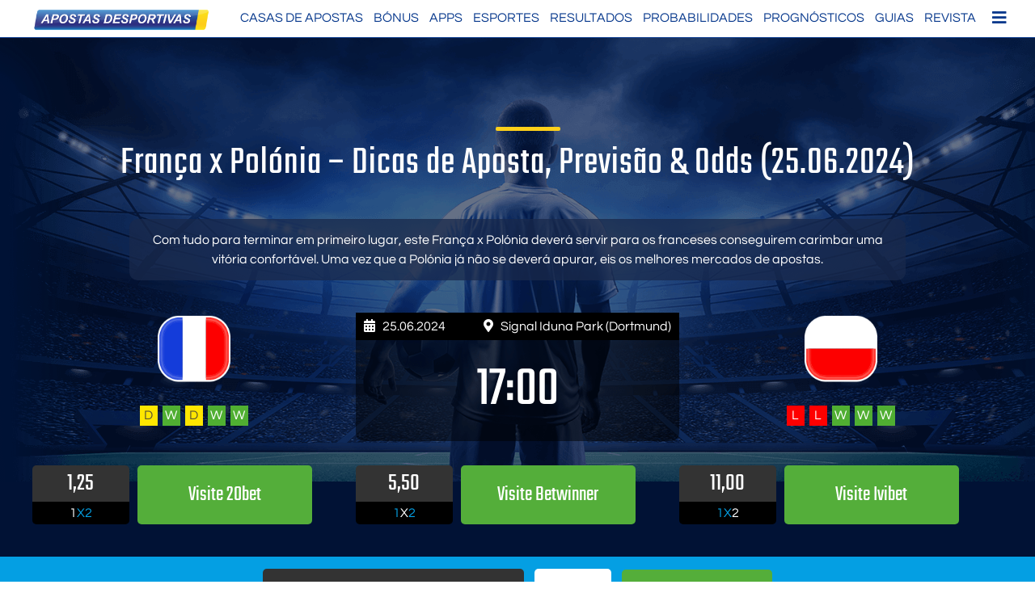

--- FILE ---
content_type: text/html; charset=UTF-8
request_url: https://www.apostas-desportivas.org/prognosticos/franca-x-polonia-dicas-de-aposta-odds/
body_size: 18748
content:
<!doctype html>
<html lang="pt-PT">
<head>
	<meta charset="UTF-8">
	<meta name="viewport" content="width=device-width, initial-scale=1">
	<link rel="profile" href="https://gmpg.org/xfn/11">


<link rel="preload" href="/wp-content/themes/alp_master/fonts/googlefonts/teko-v9-latin-regular.woff2" as="font" type="font/woff2" crossorigin="anonymous">
<link rel="preload" href="/wp-content/themes/alp_master/fonts/googlefonts/questrial-v9-latin-regular.woff2" as="font" type="font/woff2" crossorigin="anonymous">
<link rel="preload" href="/wp-content/themes/alp_master/fonts/fontawesome/webfonts/fa-solid-900.woff2" as="font" type="font/woff2" crossorigin="anonymous">
<link rel="preload" href="/wp-content/plugins/mobile-menu/includes/css/font/mobmenu.woff2?31192480" as="font" type="font/woff2" crossorigin="anonymous">   
 

	<meta name='robots' content='index, follow, max-image-preview:large, max-snippet:-1, max-video-preview:-1' />
	<style>img:is([sizes="auto" i], [sizes^="auto," i]) { contain-intrinsic-size: 3000px 1500px }</style>
	
	<!-- This site is optimized with the Yoast SEO plugin v26.7 - https://yoast.com/wordpress/plugins/seo/ -->
	<title>França x Polónia – Dicas de Aposta, Previsão &amp; Odds (25.06.2024)</title>
	<meta name="description" content="Perceba como França x Polónia poderá entregar uma série de oportunidade de apostas neste Grupo. O regresso de Mbappé é esperado." />
	<link rel="canonical" href="https://www.apostas-desportivas.org/prognosticos/franca-x-polonia-dicas-de-aposta-odds/" />
	<meta property="og:locale" content="pt_PT" />
	<meta property="og:type" content="article" />
	<meta property="og:title" content="França x Polónia – Dicas de Aposta, Previsão &amp; Odds (25.06.2024)" />
	<meta property="og:description" content="Perceba como França x Polónia poderá entregar uma série de oportunidade de apostas neste Grupo. O regresso de Mbappé é esperado." />
	<meta property="og:url" content="https://www.apostas-desportivas.org/prognosticos/franca-x-polonia-dicas-de-aposta-odds/" />
	<meta property="og:site_name" content="apostas-desportivas.org" />
	<meta property="article:modified_time" content="2024-06-24T12:29:05+00:00" />
	<meta name="twitter:card" content="summary_large_image" />
	<script type="application/ld+json" class="yoast-schema-graph">{"@context":"https://schema.org","@graph":[{"@type":"WebPage","@id":"https://www.apostas-desportivas.org/prognosticos/franca-x-polonia-dicas-de-aposta-odds/","url":"https://www.apostas-desportivas.org/prognosticos/franca-x-polonia-dicas-de-aposta-odds/","name":"França x Polónia – Dicas de Aposta, Previsão & Odds (25.06.2024)","isPartOf":{"@id":"https://www.apostas-desportivas.org/#website"},"datePublished":"2024-06-22T16:20:17+00:00","dateModified":"2024-06-24T12:29:05+00:00","description":"Perceba como França x Polónia poderá entregar uma série de oportunidade de apostas neste Grupo. O regresso de Mbappé é esperado.","breadcrumb":{"@id":"https://www.apostas-desportivas.org/prognosticos/franca-x-polonia-dicas-de-aposta-odds/#breadcrumb"},"inLanguage":"pt-PT","potentialAction":[{"@type":"ReadAction","target":["https://www.apostas-desportivas.org/prognosticos/franca-x-polonia-dicas-de-aposta-odds/"]}]},{"@type":"BreadcrumbList","@id":"https://www.apostas-desportivas.org/prognosticos/franca-x-polonia-dicas-de-aposta-odds/#breadcrumb","itemListElement":[{"@type":"ListItem","position":1,"name":"Home","item":"https://www.apostas-desportivas.org/"},{"@type":"ListItem","position":2,"name":"França x Polónia"}]},{"@type":"WebSite","@id":"https://www.apostas-desportivas.org/#website","url":"https://www.apostas-desportivas.org/","name":"apostas-desportivas.org","description":"","publisher":{"@id":"https://www.apostas-desportivas.org/#organization"},"potentialAction":[{"@type":"SearchAction","target":{"@type":"EntryPoint","urlTemplate":"https://www.apostas-desportivas.org/?s={search_term_string}"},"query-input":{"@type":"PropertyValueSpecification","valueRequired":true,"valueName":"search_term_string"}}],"inLanguage":"pt-PT"},{"@type":"Organization","@id":"https://www.apostas-desportivas.org/#organization","name":"apostas-desportivas.org","url":"https://www.apostas-desportivas.org/","logo":{"@type":"ImageObject","inLanguage":"pt-PT","@id":"https://www.apostas-desportivas.org/#/schema/logo/image/","url":"https://s3.eu-central-1.wasabisys.com/apostas-desportivas.org/2021/11/apostas-desportivas_logo.png","contentUrl":"https://s3.eu-central-1.wasabisys.com/apostas-desportivas.org/2021/11/apostas-desportivas_logo.png","width":764,"height":100,"caption":"apostas-desportivas.org"},"image":{"@id":"https://www.apostas-desportivas.org/#/schema/logo/image/"}}]}</script>
	<!-- / Yoast SEO plugin. -->


<link rel='dns-prefetch' href='//cdn.canvasjs.com' />

<link rel="alternate" type="application/rss+xml" title="apostas-desportivas.org &raquo; Feed" href="https://www.apostas-desportivas.org/feed/" />
<link rel="alternate" type="application/rss+xml" title="apostas-desportivas.org &raquo; Feed de comentários" href="https://www.apostas-desportivas.org/comments/feed/" />
<link data-minify="1" rel='stylesheet' id='dashicons-css' href='https://www.apostas-desportivas.org/wp-content/cache/min/1/wp-includes/css/dashicons.min.css?ver=1745827911' media='all' />
<link data-minify="1" rel='stylesheet' id='post-views-counter-frontend-css' href='https://www.apostas-desportivas.org/wp-content/cache/min/1/wp-content/plugins/post-views-counter/css/frontend.css?ver=1766199522' media='all' />
<style id='wp-emoji-styles-inline-css'>

	img.wp-smiley, img.emoji {
		display: inline !important;
		border: none !important;
		box-shadow: none !important;
		height: 1em !important;
		width: 1em !important;
		margin: 0 0.07em !important;
		vertical-align: -0.1em !important;
		background: none !important;
		padding: 0 !important;
	}
</style>
<link rel='stylesheet' id='wp-block-library-css' href='https://www.apostas-desportivas.org/wp-includes/css/dist/block-library/style.min.css?ver=6.8.3' media='all' />
<style id='classic-theme-styles-inline-css'>
/*! This file is auto-generated */
.wp-block-button__link{color:#fff;background-color:#32373c;border-radius:9999px;box-shadow:none;text-decoration:none;padding:calc(.667em + 2px) calc(1.333em + 2px);font-size:1.125em}.wp-block-file__button{background:#32373c;color:#fff;text-decoration:none}
</style>
<style id='global-styles-inline-css'>
:root{--wp--preset--aspect-ratio--square: 1;--wp--preset--aspect-ratio--4-3: 4/3;--wp--preset--aspect-ratio--3-4: 3/4;--wp--preset--aspect-ratio--3-2: 3/2;--wp--preset--aspect-ratio--2-3: 2/3;--wp--preset--aspect-ratio--16-9: 16/9;--wp--preset--aspect-ratio--9-16: 9/16;--wp--preset--color--black: #000000;--wp--preset--color--cyan-bluish-gray: #abb8c3;--wp--preset--color--white: #ffffff;--wp--preset--color--pale-pink: #f78da7;--wp--preset--color--vivid-red: #cf2e2e;--wp--preset--color--luminous-vivid-orange: #ff6900;--wp--preset--color--luminous-vivid-amber: #fcb900;--wp--preset--color--light-green-cyan: #7bdcb5;--wp--preset--color--vivid-green-cyan: #00d084;--wp--preset--color--pale-cyan-blue: #8ed1fc;--wp--preset--color--vivid-cyan-blue: #0693e3;--wp--preset--color--vivid-purple: #9b51e0;--wp--preset--gradient--vivid-cyan-blue-to-vivid-purple: linear-gradient(135deg,rgba(6,147,227,1) 0%,rgb(155,81,224) 100%);--wp--preset--gradient--light-green-cyan-to-vivid-green-cyan: linear-gradient(135deg,rgb(122,220,180) 0%,rgb(0,208,130) 100%);--wp--preset--gradient--luminous-vivid-amber-to-luminous-vivid-orange: linear-gradient(135deg,rgba(252,185,0,1) 0%,rgba(255,105,0,1) 100%);--wp--preset--gradient--luminous-vivid-orange-to-vivid-red: linear-gradient(135deg,rgba(255,105,0,1) 0%,rgb(207,46,46) 100%);--wp--preset--gradient--very-light-gray-to-cyan-bluish-gray: linear-gradient(135deg,rgb(238,238,238) 0%,rgb(169,184,195) 100%);--wp--preset--gradient--cool-to-warm-spectrum: linear-gradient(135deg,rgb(74,234,220) 0%,rgb(151,120,209) 20%,rgb(207,42,186) 40%,rgb(238,44,130) 60%,rgb(251,105,98) 80%,rgb(254,248,76) 100%);--wp--preset--gradient--blush-light-purple: linear-gradient(135deg,rgb(255,206,236) 0%,rgb(152,150,240) 100%);--wp--preset--gradient--blush-bordeaux: linear-gradient(135deg,rgb(254,205,165) 0%,rgb(254,45,45) 50%,rgb(107,0,62) 100%);--wp--preset--gradient--luminous-dusk: linear-gradient(135deg,rgb(255,203,112) 0%,rgb(199,81,192) 50%,rgb(65,88,208) 100%);--wp--preset--gradient--pale-ocean: linear-gradient(135deg,rgb(255,245,203) 0%,rgb(182,227,212) 50%,rgb(51,167,181) 100%);--wp--preset--gradient--electric-grass: linear-gradient(135deg,rgb(202,248,128) 0%,rgb(113,206,126) 100%);--wp--preset--gradient--midnight: linear-gradient(135deg,rgb(2,3,129) 0%,rgb(40,116,252) 100%);--wp--preset--font-size--small: 13px;--wp--preset--font-size--medium: 20px;--wp--preset--font-size--large: 36px;--wp--preset--font-size--x-large: 42px;--wp--preset--spacing--20: 0.44rem;--wp--preset--spacing--30: 0.67rem;--wp--preset--spacing--40: 1rem;--wp--preset--spacing--50: 1.5rem;--wp--preset--spacing--60: 2.25rem;--wp--preset--spacing--70: 3.38rem;--wp--preset--spacing--80: 5.06rem;--wp--preset--shadow--natural: 6px 6px 9px rgba(0, 0, 0, 0.2);--wp--preset--shadow--deep: 12px 12px 50px rgba(0, 0, 0, 0.4);--wp--preset--shadow--sharp: 6px 6px 0px rgba(0, 0, 0, 0.2);--wp--preset--shadow--outlined: 6px 6px 0px -3px rgba(255, 255, 255, 1), 6px 6px rgba(0, 0, 0, 1);--wp--preset--shadow--crisp: 6px 6px 0px rgba(0, 0, 0, 1);}:where(.is-layout-flex){gap: 0.5em;}:where(.is-layout-grid){gap: 0.5em;}body .is-layout-flex{display: flex;}.is-layout-flex{flex-wrap: wrap;align-items: center;}.is-layout-flex > :is(*, div){margin: 0;}body .is-layout-grid{display: grid;}.is-layout-grid > :is(*, div){margin: 0;}:where(.wp-block-columns.is-layout-flex){gap: 2em;}:where(.wp-block-columns.is-layout-grid){gap: 2em;}:where(.wp-block-post-template.is-layout-flex){gap: 1.25em;}:where(.wp-block-post-template.is-layout-grid){gap: 1.25em;}.has-black-color{color: var(--wp--preset--color--black) !important;}.has-cyan-bluish-gray-color{color: var(--wp--preset--color--cyan-bluish-gray) !important;}.has-white-color{color: var(--wp--preset--color--white) !important;}.has-pale-pink-color{color: var(--wp--preset--color--pale-pink) !important;}.has-vivid-red-color{color: var(--wp--preset--color--vivid-red) !important;}.has-luminous-vivid-orange-color{color: var(--wp--preset--color--luminous-vivid-orange) !important;}.has-luminous-vivid-amber-color{color: var(--wp--preset--color--luminous-vivid-amber) !important;}.has-light-green-cyan-color{color: var(--wp--preset--color--light-green-cyan) !important;}.has-vivid-green-cyan-color{color: var(--wp--preset--color--vivid-green-cyan) !important;}.has-pale-cyan-blue-color{color: var(--wp--preset--color--pale-cyan-blue) !important;}.has-vivid-cyan-blue-color{color: var(--wp--preset--color--vivid-cyan-blue) !important;}.has-vivid-purple-color{color: var(--wp--preset--color--vivid-purple) !important;}.has-black-background-color{background-color: var(--wp--preset--color--black) !important;}.has-cyan-bluish-gray-background-color{background-color: var(--wp--preset--color--cyan-bluish-gray) !important;}.has-white-background-color{background-color: var(--wp--preset--color--white) !important;}.has-pale-pink-background-color{background-color: var(--wp--preset--color--pale-pink) !important;}.has-vivid-red-background-color{background-color: var(--wp--preset--color--vivid-red) !important;}.has-luminous-vivid-orange-background-color{background-color: var(--wp--preset--color--luminous-vivid-orange) !important;}.has-luminous-vivid-amber-background-color{background-color: var(--wp--preset--color--luminous-vivid-amber) !important;}.has-light-green-cyan-background-color{background-color: var(--wp--preset--color--light-green-cyan) !important;}.has-vivid-green-cyan-background-color{background-color: var(--wp--preset--color--vivid-green-cyan) !important;}.has-pale-cyan-blue-background-color{background-color: var(--wp--preset--color--pale-cyan-blue) !important;}.has-vivid-cyan-blue-background-color{background-color: var(--wp--preset--color--vivid-cyan-blue) !important;}.has-vivid-purple-background-color{background-color: var(--wp--preset--color--vivid-purple) !important;}.has-black-border-color{border-color: var(--wp--preset--color--black) !important;}.has-cyan-bluish-gray-border-color{border-color: var(--wp--preset--color--cyan-bluish-gray) !important;}.has-white-border-color{border-color: var(--wp--preset--color--white) !important;}.has-pale-pink-border-color{border-color: var(--wp--preset--color--pale-pink) !important;}.has-vivid-red-border-color{border-color: var(--wp--preset--color--vivid-red) !important;}.has-luminous-vivid-orange-border-color{border-color: var(--wp--preset--color--luminous-vivid-orange) !important;}.has-luminous-vivid-amber-border-color{border-color: var(--wp--preset--color--luminous-vivid-amber) !important;}.has-light-green-cyan-border-color{border-color: var(--wp--preset--color--light-green-cyan) !important;}.has-vivid-green-cyan-border-color{border-color: var(--wp--preset--color--vivid-green-cyan) !important;}.has-pale-cyan-blue-border-color{border-color: var(--wp--preset--color--pale-cyan-blue) !important;}.has-vivid-cyan-blue-border-color{border-color: var(--wp--preset--color--vivid-cyan-blue) !important;}.has-vivid-purple-border-color{border-color: var(--wp--preset--color--vivid-purple) !important;}.has-vivid-cyan-blue-to-vivid-purple-gradient-background{background: var(--wp--preset--gradient--vivid-cyan-blue-to-vivid-purple) !important;}.has-light-green-cyan-to-vivid-green-cyan-gradient-background{background: var(--wp--preset--gradient--light-green-cyan-to-vivid-green-cyan) !important;}.has-luminous-vivid-amber-to-luminous-vivid-orange-gradient-background{background: var(--wp--preset--gradient--luminous-vivid-amber-to-luminous-vivid-orange) !important;}.has-luminous-vivid-orange-to-vivid-red-gradient-background{background: var(--wp--preset--gradient--luminous-vivid-orange-to-vivid-red) !important;}.has-very-light-gray-to-cyan-bluish-gray-gradient-background{background: var(--wp--preset--gradient--very-light-gray-to-cyan-bluish-gray) !important;}.has-cool-to-warm-spectrum-gradient-background{background: var(--wp--preset--gradient--cool-to-warm-spectrum) !important;}.has-blush-light-purple-gradient-background{background: var(--wp--preset--gradient--blush-light-purple) !important;}.has-blush-bordeaux-gradient-background{background: var(--wp--preset--gradient--blush-bordeaux) !important;}.has-luminous-dusk-gradient-background{background: var(--wp--preset--gradient--luminous-dusk) !important;}.has-pale-ocean-gradient-background{background: var(--wp--preset--gradient--pale-ocean) !important;}.has-electric-grass-gradient-background{background: var(--wp--preset--gradient--electric-grass) !important;}.has-midnight-gradient-background{background: var(--wp--preset--gradient--midnight) !important;}.has-small-font-size{font-size: var(--wp--preset--font-size--small) !important;}.has-medium-font-size{font-size: var(--wp--preset--font-size--medium) !important;}.has-large-font-size{font-size: var(--wp--preset--font-size--large) !important;}.has-x-large-font-size{font-size: var(--wp--preset--font-size--x-large) !important;}
:where(.wp-block-post-template.is-layout-flex){gap: 1.25em;}:where(.wp-block-post-template.is-layout-grid){gap: 1.25em;}
:where(.wp-block-columns.is-layout-flex){gap: 2em;}:where(.wp-block-columns.is-layout-grid){gap: 2em;}
:root :where(.wp-block-pullquote){font-size: 1.5em;line-height: 1.6;}
</style>
<link data-minify="1" rel='stylesheet' id='as-faq-styles-css' href='https://www.apostas-desportivas.org/wp-content/cache/min/1/wp-content/plugins/as-faq/as_faq_style.css?ver=1745827911' media='all' />
<link data-minify="1" rel='stylesheet' id='cpsh-shortcodes-css' href='https://www.apostas-desportivas.org/wp-content/cache/min/1/wp-content/plugins/column-shortcodes/assets/css/shortcodes.css?ver=1745827911' media='all' />
<link rel='stylesheet' id='emEffPred-style-css' href='https://www.apostas-desportivas.org/wp-content/uploads/effectfulPrediction/style.min.css?ver=1.0.22' media='all' />
<link rel='stylesheet' id='admin-bar-css' href='https://www.apostas-desportivas.org/wp-includes/css/admin-bar.min.css?ver=6.8.3' media='all' />
<style id='admin-bar-inline-css'>

    .canvasjs-chart-credit{
        display: none !important;
    }
    #vtrtsProChart canvas {
    border-radius: 6px;
}

.vtrts-pro-adminbar-weekly-title {
    font-weight: bold;
    font-size: 14px;
    color: #fff;
    margin-bottom: 6px;
}

        #wpadminbar #wp-admin-bar-vtrts_pro_top_button .ab-icon:before {
            content: "\f185";
            color: #1DAE22;
            top: 3px;
        }
    #wp-admin-bar-vtrts_pro_top_button .ab-item {
        min-width: 180px;
    }
    .vtrts-pro-adminbar-dropdown {
        min-width: 340px;
        padding: 18px 18px 12px 18px;
        background: #23282d;
        color: #fff;
        border-radius: 8px;
        box-shadow: 0 4px 24px rgba(0,0,0,0.15);
        margin-top: 10px;
    }
    .vtrts-pro-adminbar-grid {
        display: grid;
        grid-template-columns: 1fr 1fr;
        gap: 18px 18px; /* row-gap column-gap */
        margin-bottom: 18px;
    }
    .vtrts-pro-adminbar-card {
        background: #2c3338;
        border-radius: 8px;
        padding: 18px 18px 12px 18px;
        box-shadow: 0 2px 8px rgba(0,0,0,0.07);
        display: flex;
        flex-direction: column;
        align-items: flex-start;
    }
    /* Extra margin for the right column */
    .vtrts-pro-adminbar-card:nth-child(2),
    .vtrts-pro-adminbar-card:nth-child(4) {
        margin-left: 10px !important;
        padding-left: 10px !important;
        margin-right: 10px !important;
        padding-right : 10px !important;
        margin-top: 10px !important;
    }
    .vtrts-pro-adminbar-card:nth-child(1),
    .vtrts-pro-adminbar-card:nth-child(3) {
        margin-left: 10px !important;
        padding-left: 10px !important;
        margin-top: 10px !important;
    }
    /* Extra margin for the bottom row */
    .vtrts-pro-adminbar-card:nth-child(3),
    .vtrts-pro-adminbar-card:nth-child(4) {
        margin-top: 6px !important;
        padding-top: 6px !important;
        margin-top: 10px !important;
    }
    .vtrts-pro-adminbar-card-title {
        font-size: 14px;
        font-weight: 800;
        margin-bottom: 6px;
        color: #fff;
    }
    .vtrts-pro-adminbar-card-value {
        font-size: 22px;
        font-weight: bold;
        color: #1DAE22;
        margin-bottom: 4px;
    }
    .vtrts-pro-adminbar-card-sub {
        font-size: 12px;
        color: #aaa;
    }
    .vtrts-pro-adminbar-btn-wrap {
        text-align: center;
        margin-top: 8px;
    }

    #wp-admin-bar-vtrts_pro_top_button .ab-item{
    min-width: 80px !important;
        padding: 0px !important;
    .vtrts-pro-adminbar-btn {
        display: inline-block;
        background: #1DAE22;
        color: #fff !important;
        font-weight: bold;
        padding: 8px 28px;
        border-radius: 6px;
        text-decoration: none;
        font-size: 15px;
        transition: background 0.2s;
        margin-top: 8px;
    }
    .vtrts-pro-adminbar-btn:hover {
        background: #15991b;
        color: #fff !important;
    }

    .vtrts-pro-adminbar-dropdown-wrap { min-width: 0; padding: 0; }
    #wpadminbar #wp-admin-bar-vtrts_pro_top_button .vtrts-pro-adminbar-dropdown { display: none; position: absolute; left: 0; top: 100%; z-index: 99999; }
    #wpadminbar #wp-admin-bar-vtrts_pro_top_button:hover .vtrts-pro-adminbar-dropdown { display: block; }
    
        .ab-empty-item #wp-admin-bar-vtrts_pro_top_button-default .ab-empty-item{
    height:0px !important;
    padding :0px !important;
     }
            #wpadminbar .quicklinks .ab-empty-item{
        padding:0px !important;
    }
    .vtrts-pro-adminbar-dropdown {
    min-width: 340px;
    padding: 18px 18px 12px 18px;
    background: #23282d;
    color: #fff;
    border-radius: 12px; /* more rounded */
    box-shadow: 0 8px 32px rgba(0,0,0,0.25); /* deeper shadow */
    margin-top: 10px;
}

.vtrts-pro-adminbar-btn-wrap {
    text-align: center;
    margin-top: 18px; /* more space above */
}

.vtrts-pro-adminbar-btn {
    display: inline-block;
    background: #1DAE22;
    color: #fff !important;
    font-weight: bold;
    padding: 5px 22px;
    border-radius: 8px;
    text-decoration: none;
    font-size: 17px;
    transition: background 0.2s, box-shadow 0.2s;
    margin-top: 8px;
    box-shadow: 0 2px 8px rgba(29,174,34,0.15);
    text-align: center;
    line-height: 1.6;
    
}
.vtrts-pro-adminbar-btn:hover {
    background: #15991b;
    color: #fff !important;
    box-shadow: 0 4px 16px rgba(29,174,34,0.25);
}
    


</style>
<link data-minify="1" rel='stylesheet' id='wppopups-base-css' href='https://www.apostas-desportivas.org/wp-content/cache/min/1/wp-content/plugins/wp-popups-lite/src/assets/css/wppopups-base.css?ver=1745827911' media='all' />
<link data-minify="1" rel='stylesheet' id='parent-style-css' href='https://www.apostas-desportivas.org/wp-content/cache/min/1/wp-content/themes/alp_master/style.css?ver=1745827911' media='all' />
<link data-minify="1" rel='stylesheet' id='child-theme-css-css' href='https://www.apostas-desportivas.org/wp-content/cache/min/1/wp-content/themes/alp_master_child/style.css?ver=1745827911' media='all' />
<link data-minify="1" rel='stylesheet' id='alp_master-style-css' href='https://www.apostas-desportivas.org/wp-content/cache/min/1/wp-content/themes/alp_master_child/style.css?ver=1745827911' media='all' />
<link data-minify="1" rel='stylesheet' id='font-awesome-css' href='https://www.apostas-desportivas.org/wp-content/cache/min/1/wp-content/themes/alp_master/fonts/fontawesome/css/all.css?ver=1745827911' media='all' />
<link rel='stylesheet' id='swiper-css-css' href='https://www.apostas-desportivas.org/wp-content/themes/alp_master/css/swiper.min.css?ver=6.8.3' media='all' />
<link data-minify="1" rel='stylesheet' id='mm-compiled-options-mobmenu-css' href='https://www.apostas-desportivas.org/wp-content/cache/min/1/wp-content/uploads/dynamic-mobmenu.css?ver=1745827911' media='all' />
<link data-minify="1" rel='stylesheet' id='cssmobmenu-icons-css' href='https://www.apostas-desportivas.org/wp-content/cache/min/1/wp-content/plugins/mobile-menu/includes/css/mobmenu-icons.css?ver=1745827911' media='all' />
<link data-minify="1" rel='stylesheet' id='cssmobmenu-css' href='https://www.apostas-desportivas.org/wp-content/cache/min/1/wp-content/plugins/mobile-menu/includes/css/mobmenu.css?ver=1745827911' media='all' />


<script id="ahc_front_js-js-extra">
var ahc_ajax_front = {"ajax_url":"https:\/\/www.apostas-desportivas.org\/wp-admin\/admin-ajax.php","page_id":"112186","page_title":"Fran\u00e7a x Pol\u00f3nia","post_type":"predictions"};
</script>



<script id="ajax-test-js-extra">
var the_ajax_script = {"ajaxurl":"https:\/\/www.apostas-desportivas.org\/wp-admin\/admin-ajax.php"};
</script>

<link rel="https://api.w.org/" href="https://www.apostas-desportivas.org/wp-json/" /><link rel="EditURI" type="application/rsd+xml" title="RSD" href="https://www.apostas-desportivas.org/xmlrpc.php?rsd" />
<meta name="generator" content="WordPress 6.8.3" />
<link rel='shortlink' href='https://www.apostas-desportivas.org/?p=112186' />
<link rel="alternate" title="oEmbed (JSON)" type="application/json+oembed" href="https://www.apostas-desportivas.org/wp-json/oembed/1.0/embed?url=https%3A%2F%2Fwww.apostas-desportivas.org%2Fprognosticos%2Ffranca-x-polonia-dicas-de-aposta-odds%2F" />
<link rel="alternate" title="oEmbed (XML)" type="text/xml+oembed" href="https://www.apostas-desportivas.org/wp-json/oembed/1.0/embed?url=https%3A%2F%2Fwww.apostas-desportivas.org%2Fprognosticos%2Ffranca-x-polonia-dicas-de-aposta-odds%2F&#038;format=xml" />
<style type="text/css">.eafl-disclaimer-small{font-size:.8em}.eafl-disclaimer-smaller{font-size:.6em}</style>		<style type="text/css">
					.site-title,
			.site-description {
				position: absolute;
				clip: rect(1px, 1px, 1px, 1px);
				}
					</style>
		<style type="text/css" id="spu-css-1677" class="spu-css">		#spu-bg-1677 {
			background-color: rgba(0, 0, 0, 0.27);
		}

		#spu-1677 .spu-close {
			font-size: 30px;
			color: rgb(198, 120, 4);
			text-shadow: 0 1px 0 #000;
		}

		#spu-1677 .spu-close:hover {
			color: rgb(255, 152, 0);
		}

		#spu-1677 {
			background-color: rgba(0, 0, 0, 0);
			max-width: 750px;
			border-radius: 0px;
			
					height: auto;
					box-shadow:  0px 0px 0px 0px #ccc;
				}

		#spu-1677 .spu-container {
					padding: 5px;
			height: calc(100% - 28px);
		}
								</style>
		<style type="text/css" id="spu-css-1680" class="spu-css">		#spu-bg-1680 {
			background-color: rgba(0, 0, 0, 0.16);
		}

		#spu-1680 .spu-close {
			font-size: 40px;
			color: rgb(230, 230, 230);
			text-shadow: 0 1px 0 #000;
		}

		#spu-1680 .spu-close:hover {
			color: rgb(255, 255, 255);
		}

		#spu-1680 {
			background-color: rgba(0, 0, 0, 0);
			max-width: 750px;
			border-radius: 0px;
			
					height: auto;
					box-shadow:  0px 0px 0px 0px #ccc;
				}

		#spu-1680 .spu-container {
					padding: 5px;
			height: calc(100% - 28px);
		}
								</style>
		<link rel="icon" href="https://s3.eu-central-1.wasabisys.com/apostas-desportivas.org/2021/11/24_favicon.png" sizes="32x32" />
<link rel="icon" href="https://s3.eu-central-1.wasabisys.com/apostas-desportivas.org/2021/11/24_favicon.png" sizes="192x192" />
<link rel="apple-touch-icon" href="https://s3.eu-central-1.wasabisys.com/apostas-desportivas.org/2021/11/24_favicon.png" />
<meta name="msapplication-TileImage" content="https://s3.eu-central-1.wasabisys.com/apostas-desportivas.org/2021/11/24_favicon.png" />
		<style id="wp-custom-css">
			.sc_accordion_text p{	
	padding:0px 20px 0px 20px;
}	
@media (min-width: 1150px){
	.single-predictions .x-container:first-of-type{
		display:flex;
		flex-flow:wrap;
	}
	.single-predictions .x-main.left{
		width: calc(72% - 30px);
    padding-right: 30px;
	}
}

@media (min-width: 600px){
	.emEffPred_singleBetBox {
    width: 32.2%;
}
.single-predictions #page{
  display:block;
  }
}
.background4{
	background: #009fe3;
}
.emEffPred_placeBet.button1, .emEffPred_expertTipCTA {
	background:#54ad3a;
	color:white;
}
.emEffPred_placeBet.button1:hover, .emEffPred_expertTipCTA:hover {
	opacity:0.9;
	color:white;
}
.emEffPred_head2headBox h3{
	line-height:1;
	padding:5px
}
span.emEffPred_header, .emEffPred_singleBetBox b{
	line-height:1.2em;
}
.emEffPred_head2headBox ul{
	padding-left:5px
}
.emEffPred_header span{
	color:white;
}
.emEffPred_singleBetBox h3, .emEffPred_head2headBox h3{
	color:white
}
.wt_quotebar .wt_quotebar_left{
	   display: flex;
   align-items: center; 
   justify-content: center;
}
.wt_quotebar_right a{
		   display: flex !important;
   align-items: center; 
	padding-top:0% !important;
   justify-content: center;
}
.mag_flex_all_content h5{
	font-size:17px;
	margin-bottom: 0px;
}		</style>
		<!--
Plugin: Google meta tag Site Verification Plugin
Tracking Code.

-->

<meta name="google-site-verification" content="rEM84tO8-eqw7NAHCxZcFNKzAD9q-LDgGU8SUYG1b-8"/>    
    <!-- Global site tag (gtag.js) - Google Analytics -->
<script async src="https://www.googletagmanager.com/gtag/js?id=UA-166963423-2"></script>
<script>
  window.dataLayer = window.dataLayer || [];
  function gtag(){dataLayer.push(arguments);}
  gtag('js', new Date());

  gtag('config', 'UA-166963423-2');
</script> 
    
<meta name="generator" content="WP Rocket 3.20.3" data-wpr-features="wpr_minify_concatenate_js wpr_minify_css wpr_preload_links wpr_desktop" /></head>

<body class="wp-singular predictions-template-default single single-predictions postid-112186 wp-custom-logo wp-theme-alp_master wp-child-theme-alp_master_child mob-menu-slideout-over">
	<header data-rocket-location-hash="9bed2622bee2b1e16bf80457b1cff00e" id="masthead" class="al_header">
        <div data-rocket-location-hash="ca4ddc8fa298a28c4b86dab421396af4" class="header_inner site">
            <div data-rocket-location-hash="5cd83cba399d508b78dc1100d7c0521b" class="site-branding">
                <a href="https://www.apostas-desportivas.org/" class="custom-logo-link" rel="home"><img width="764" height="100" src="https://s3.eu-central-1.wasabisys.com/apostas-desportivas.org/2021/11/apostas-desportivas_logo.png" class="custom-logo" alt="apostas desportivas logo" decoding="async" fetchpriority="high" srcset="https://s3.eu-central-1.wasabisys.com/apostas-desportivas.org/2021/11/apostas-desportivas_logo-300x39.png 300w, https://s3.eu-central-1.wasabisys.com/apostas-desportivas.org/2021/11/apostas-desportivas_logo.png 764w" sizes="(max-width: 764px) 100vw, 764px" /></a>			
            </div><!-- .site-branding -->
            
            <nav id="site-navigation" class="main-navigation">                
                <div data-rocket-location-hash="8a56be5a3bb7acd3a582cae71bd58974" class="menu-main-nav-container"><ul id="primary-menu" class="menu"><li id="menu-item-999" class="menu-item menu-item-type-post_type menu-item-object-page menu-item-home menu-item-has-children menu-item-999"><a href="https://www.apostas-desportivas.org/">Casas de Apostas</a>
<ul class="sub-menu">
	<li id="menu-item-5289" class="menu-item menu-item-type-post_type menu-item-object-post menu-item-5289"><a href="https://www.apostas-desportivas.org/22bet/">22Bet</a></li>
	<li id="menu-item-5290" class="menu-item menu-item-type-post_type menu-item-object-post menu-item-5290"><a href="https://www.apostas-desportivas.org/20bet/">20Bet</a></li>
	<li id="menu-item-5291" class="menu-item menu-item-type-post_type menu-item-object-post menu-item-5291"><a href="https://www.apostas-desportivas.org/ivibet/">IviBet</a></li>
	<li id="menu-item-5292" class="menu-item menu-item-type-post_type menu-item-object-post menu-item-5292"><a href="https://www.apostas-desportivas.org/vave/">Vave</a></li>
	<li id="menu-item-5293" class="menu-item menu-item-type-post_type menu-item-object-post menu-item-5293"><a href="https://www.apostas-desportivas.org/betwinner/">Betwinner</a></li>
	<li id="menu-item-5294" class="menu-item menu-item-type-post_type menu-item-object-post menu-item-5294"><a href="https://www.apostas-desportivas.org/betonic/">Betonic</a></li>
	<li id="menu-item-5295" class="menu-item menu-item-type-post_type menu-item-object-post menu-item-5295"><a href="https://www.apostas-desportivas.org/vulkanbet/">VulkanBet</a></li>
	<li id="menu-item-5296" class="menu-item menu-item-type-post_type menu-item-object-post menu-item-5296"><a href="https://www.apostas-desportivas.org/megapari/">MegaPari</a></li>
	<li id="menu-item-5297" class="menu-item menu-item-type-post_type menu-item-object-post menu-item-5297"><a href="https://www.apostas-desportivas.org/1xbet/">1xBet</a></li>
	<li id="menu-item-5298" class="menu-item menu-item-type-post_type menu-item-object-post menu-item-5298"><a href="https://www.apostas-desportivas.org/pribet/">Pribet</a></li>
</ul>
</li>
<li id="menu-item-1008" class="menu-item menu-item-type-post_type menu-item-object-page menu-item-has-children menu-item-1008"><a href="https://www.apostas-desportivas.org/bonus/">Bónus</a>
<ul class="sub-menu">
	<li id="menu-item-5310" class="menu-item menu-item-type-post_type menu-item-object-page menu-item-5310"><a href="https://www.apostas-desportivas.org/bonus-sem-deposito/">Bónus sem depósito</a></li>
	<li id="menu-item-111935" class="menu-item menu-item-type-post_type menu-item-object-post menu-item-111935"><a href="https://www.apostas-desportivas.org/apostas-gratis/">Apostas Grátis</a></li>
	<li id="menu-item-1022" class="menu-item menu-item-type-post_type menu-item-object-page menu-item-1022"><a href="https://www.apostas-desportivas.org/noticias/">Notícias</a></li>
</ul>
</li>
<li id="menu-item-1007" class="menu-item menu-item-type-post_type menu-item-object-page menu-item-1007"><a href="https://www.apostas-desportivas.org/apps-de-apostas/">Apps</a></li>
<li id="menu-item-111896" class="menu-item menu-item-type-taxonomy menu-item-object-category menu-item-111896"><a href="https://www.apostas-desportivas.org/category/esportes/">Esportes</a></li>
<li id="menu-item-5282" class="menu-item menu-item-type-post_type menu-item-object-post menu-item-5282"><a href="https://www.apostas-desportivas.org/resultados/">Resultados</a></li>
<li id="menu-item-5288" class="menu-item menu-item-type-post_type menu-item-object-post menu-item-5288"><a href="https://www.apostas-desportivas.org/probabilidades/">Probabilidades</a></li>
<li id="menu-item-2543" class="menu-item menu-item-type-post_type menu-item-object-page menu-item-2543"><a href="https://www.apostas-desportivas.org/prognosticos/">Prognósticos</a></li>
<li id="menu-item-111895" class="menu-item menu-item-type-taxonomy menu-item-object-category menu-item-111895"><a href="https://www.apostas-desportivas.org/category/guias-de-apostas/">Guias</a></li>
<li id="menu-item-2556" class="menu-item menu-item-type-post_type menu-item-object-page menu-item-2556"><a href="https://www.apostas-desportivas.org/revista/">Revista</a></li>
</ul></div>            </nav><!-- #site-navigation -->
            <div data-rocket-location-hash="770d25ddd2d81ac1b2f31deb78a20451" class="alp_submenudrop">
                <i class="fas fa-bars"></i>
            </div>
        </div>
        <div data-rocket-location-hash="e6641bd83cd8d5cd85fb265f9d65531e" class="header_inner_subnav">
            <div data-rocket-location-hash="6e9c45db4eddf46031abc5e3706c1f32" class="site">
                <div class="subnav_inner">
                    <div class="subnav_left">
                        <div class="menu-main-sub-menu-container"><ul id="main-sub-menu" class="menu"><li id="menu-item-996" class="menu-item menu-item-type-post_type menu-item-object-page menu-item-996"><a href="https://www.apostas-desportivas.org/apostas-de-futebol/"><div class="menuicon"><img src="https://s3.eu-central-1.wasabisys.com/apostas-desportivas.org/2020/05/football_icon.png"></div>Apostas de Futebol em Portugal</a></li>
<li id="menu-item-1009" class="menu-item menu-item-type-post_type menu-item-object-post menu-item-1009"><a href="https://www.apostas-desportivas.org/metodo-de-deposito/"><div class="menuicon"><img src="https://www.apostas-desportivas.org/wp-content/uploads/2020/05/money_icon.png"></div>Método de depósito</a></li>
<li id="menu-item-112050" class="menu-item menu-item-type-post_type menu-item-object-post menu-item-112050"><a href="https://www.apostas-desportivas.org/novas-casas-de-apostas-em-portugal/"><div class="menuicon"><img src="https://s3.eu-central-1.wasabisys.com/apostas-desportivas.org/2020/05/bonus_icon.png"></div>Novas Casas de Apostas</a></li>
</ul></div>   
                    </div>                    
                                   
                </div> 
                     
            </div> 
        </div>
	</header><!-- #masthead -->
    
        
            
<div data-rocket-location-hash="8dad03082519212e8f69de54171a5598" class="al_home_header large_header_pages al_bt_header" style="background-image:url(https://www.apostas-desportivas.org/wp-content/themes/alp_master/images/bg_bettingtipps.png);">  
    <div data-rocket-location-hash="3ad406c2fc5e04f251ab5e8b2b2cebb9" class="al_fullwidth_section">
        <div data-rocket-location-hash="9dbf2b9b3811c495028f8eaf0e04f827" class="al_fullwidth_section_inner site">
            <h1 class="lh_heading">França x Polónia – Dicas de Aposta, Previsão & Odds (25.06.2024)</h1>
                        <span class="lh_description">Com tudo para terminar em primeiro lugar, este França x Polónia deverá servir para os franceses conseguirem carimbar uma vitória confortável. Uma vez que a Polónia já não se deverá apurar, eis os melhores mercados de apostas.</span>
                        
            <div class="bt_section">
                <div class="bt_ln1">
                    <div class="bt_left">
                        <span class="bt_team_lg"><img src="https://www.apostas-desportivas.org/wp-content/uploads/2024/05/France.png" alt="Team 1 Logo" width="90" height="90"></span>
                        <span class="bt_last_match">
                        <span class="bt_formcurve_item item_draw">D</span><span class="bt_formcurve_item item_win">W</span><span class="bt_formcurve_item item_draw">D</span><span class="bt_formcurve_item item_win">W</span><span class="bt_formcurve_item item_win">W</span>                        		
                        	
                                            
                        </span>
                    </div>
                    <div class="bt_middle">
                        <div class="bt_time_section">
                            <span class="bt_time_ln1">
                                <span class="bt_date"><i class="fas fa-calendar-alt"></i> 25.06.2024</span>
                                <span class="bt_place"><i class="fas fa-map-marker-alt"></i> Signal Iduna Park  (Dortmund)</span>
                            </span>
                            <span class="bt_clock floatclear">17:00</span>                            
                        </div>
                    </div>
                    <div class="bt_left">
                        <span class="bt_team_lg"><img src="https://www.apostas-desportivas.org/wp-content/uploads/2024/05/Poland.png" alt="Team 2 Logo" width="90" height="90"></span>
                        <span class="bt_last_match">
                        <span class="bt_formcurve_item item_loose">L</span><span class="bt_formcurve_item item_loose">L</span><span class="bt_formcurve_item item_win">W</span><span class="bt_formcurve_item item_win">W</span><span class="bt_formcurve_item item_win">W</span>                     		
                        	
                                            
                        </span>
                    </div>
                </div>
                <div class="bt_ln2">
                                     
                    <div class="bt_ln2_item bt_ln2_item_1">
                        <span class="bt_quote">
                            <span class="bt_quote_ln1">1,25</span>
                            <span class="bt_quote_ln2">
                                                                    1<span class="quote_blue">X2</span>  
                                                            </span>
                        </span>           
                        <span class="bt_lk">
                            <a href="                            https://www.apostas-desportivas.org/recommends/20Bet/                            " target="_blank" rel="nofollow" class="flexaligner"><span>Visite                             20bet                            </span></a>
                        </span>
                    </div>
                                       
                    <div class="bt_ln2_item bt_ln2_item_2">
                        <span class="bt_quote">
                            <span class="bt_quote_ln1">5,50</span>
                            <span class="bt_quote_ln2">
                                                                    <span class="quote_blue">1</span>X<span class="quote_blue">2</span>    
                                                            </span>
                        </span>           
                        <span class="bt_lk">
                            <a href="                            https://www.apostas-desportivas.org/recommends/betwinner/                            " target="_blank" rel="nofollow" class="flexaligner"><span>Visite                             Betwinner                            </span></a>
                        </span>
                    </div>
                                       
                    <div class="bt_ln2_item bt_ln2_item_3">
                        <span class="bt_quote">
                            <span class="bt_quote_ln1">11,00</span>
                            <span class="bt_quote_ln2">
                                                                    <span class="quote_blue">1X</span>2
                                                            </span>
                        </span>           
                        <span class="bt_lk">
                            <a href="                            https://www.apostas-desportivas.org/recommends/ivibet                            " target="_blank" rel="nofollow" class="flexaligner"><span>Visite                             Ivibet                            </span></a>
                        </span>
                    </div>
                                 
                </div>
            </div> 
        </div>        
    </div>
</div>
<div data-rocket-location-hash="277c63b932db82ca16cac24193a21eb8" class="bt_bluebar">
    <div data-rocket-location-hash="b06421ef7f57f341ca5150b1ec089d22" class="site">
        <div data-rocket-location-hash="e46ecf2324ce8f1d6f882817c4c847f8" class="bt_bluebar_inner">
            <span class="bt_bluebar_besttip">
                <span class="bt_bb_blue">Melhor dica: </span><span class="bt_bb_white">Handicap -1,50</span>
            </span>
            <span class="bt_bb_quote">1,90</span>
            <span class="bt_bb_lk"><a href="    https://www.apostas-desportivas.org/recommends/1xbet/    " target="_blank" rel="nofollow">Visite   
    1xbet    </a></span>
        </div>
    </div>
</div>

 
     
    
     
    
     
    
      
    
<div data-rocket-location-hash="5b352396592505517729f338459d2625" id="page" class="site"><div data-rocket-location-hash="51bcfa686ffa5b0e37e284bc2ccdffa8" class="x-container max width offset"><div data-rocket-location-hash="1c3d5e356742f76b18a6a3c5e8a45f99" class="x-main left" role="main"><article><div class="entry-wrap"><p><strong>Este França x Polónia coloca as duas seleções do Grupo D em polos opostos. Enquanto a seleção francesa está em primeiro lugar no Grupo, empatado com os Países Baixos, a Polónia soma 0 pontos nos dois primeiros jogos, tendo quase chances nulas de apuramento. Desse modo, as odds França x Polónia deverão ser analisadas, apresentando um leque de oportunidades a ter em conta.</strong></p>
<p>Com Mbappé de regresso e até mesmo Lewandowski, será que este França x Polónia terá mais golos do que os melhores sites de apostas em Portugal apontam? Ora, através deste prognóstico França x Polónia será mais fácil analisar os diferentes mercados. Até porque as Super Odds 22Bet permitem usufruir ao máximo desta última jornada do Grupo D, do Euro 2024.</p>
<h2>França x Polónia: Situação Atual</h2>
<p>Perante as duas derrotas da Polónia, facilmente percebe-se que esta seleção não terá grandes esperanças de qualificação, especialmente tendo a seleção francesa como a sua última adversária. Com isso em mente, é possível até que a Polónia faça alguma rotação de jogadores e poupe os veteranos, dando experiência ao mais jovens.</p>
<p>Como tal, a França poderá ter aqui uma excelente oportunidade de garantir o primeiro lugar do Grupo D, garantindo uma seleção teoricamente mais acessível nos oitavos de final. Sendo que Mbappé já deverá estar apto para este jogo, é de esperar que a força ofensiva francesa esteja a plenos pulmões. Também por isso é que as melhores odds França x Polónia dão uma odd de 1,25 para a vitória de França.</p>
<h2>França Estatísticas &amp; Forma</h2>
<p>De facto, este início de Euro 2024 tem estado longe do esperado por parte dos franceses. Ainda que tenham vencido por 2-1 a competente Áustria, a realidade é que o segundo jogo foi bastante mais fraco, não indo mais além de um empate a 0-0 (primeiro do Europeu) contra os Países de Baixos. Tudo isto somado, é importante não ignorar que a estrela do Grupo, Mbappé, terá que jogar de máscara o resto de competição, após ter partido parte do seu nariz no primeiro jogo.</p>
<p>Assim, existe ainda algumas questões sobre se Mbappé irá entrar a titular ou apenas irá entrar no jogo caso seja necessário. A verdade é que estas condicionantes pré-jogo têm um grande impacto na avaliação dos melhores mercados de apostas França x Polónia. Por isso mesmo é que os muitos mercados de apostas Euro 2024, da 22Bet, com Cash Out, permite extrair vantagem na análise dos apostadores.</p>
<style>
	.bt_bb_quote_sieg{background-color:#333;color:#fff;font-family:Teko,sans-serif;border-radius:5px;margin-left:10px;margin-right:10px;display:flex;flex-direction:column;overflow:hidden;min-width:80px}.bt_bb_quote_ln1{display:block;text-align:center;font-size:26px;display:flex;align-items:center;justify-content:center;height:100%}.bt_bb_quote_ln2{display:block;text-align:center;background:#000;margin-bottom:0;margin-top:auto;color:#049fe3;width:100%}.bt_form_logo{display:flex;align-items:center;justify-content:center;margin-right:10px}.bt_form_wrap .bt_expert_tipp .bt_bluebar_besttip{width:50%;line-height:1.1;display:flex;align-items:center;justify-content:flex-start}.bt_form_wrap .bt_expert_tipp{margin-top:0}.bt_form_logo img{max-width:50px}.bt_form_wrap .bt_bb_lk a{padding-left:5px;padding-right:5px}@media(max-width:600px){.bt_form_logo{width:20%}.bt_form_wrap .bt_expert_tipp .bt_bluebar_besttip{width:calc(80% - 10px)}.bt_bb_quote_sieg{width:calc(40% - 20px);margin-top:10px}.bt_form_wrap .bt_bb_lk{width:60%;margin-top:10px}}
</style>


<div class="bt_expert_tipp_wrap bt_form_wrap">
	<div class="bt_expert_tipp">
	<span class="bt_form_logo"><img src="https://www.apostas-desportivas.org/wp-content/uploads/2024/05/France.png"></span>
    <span class="bt_bluebar_besttip">
        <span><span class="bt_bb_blue">Desempenho Atual: </span><span class="bt_bb_white">
		                        		
                        	
                    		
		                        		
                        	
                    		
				80%		</span></span>
    </span>
    <span class="bt_bb_quote_sieg flexaligner">
		<span class="bt_bb_quote_ln1"><span> 		
		1,25		
 		
				
 		
				
</span></span>
		<span class="bt_bb_quote_ln2">vitória</span></span>
    <span class="bt_bb_lk"><a href="
		
		 		
		https://www.apostas-desportivas.org/recommends/20Bet/		
 		
				
 		
				
" target="_blank" rel="nofollow">Visite 
		
		 		
		20bet		
 		
				
 		
				
		
		</a></span></div>    
</div>
<h2>Polónia Estatísticas &amp; Forma</h2>
<p>Ora, se o processo de qualificação para este Euro 2024 já tinha sido complicado e conturbado &#8211; com demissão de Fernando Santos e apuramento via play off – a realidade é que a Polónia não conseguiu demonstrar um futebol ao nível do exigido. Tendo perdido contra os Países Baixos e Austria, a verdade é que a probabilidade de conseguir vencer os franceses é reduzida, com a melhor odd para a sua vitória a 11,00, na casa de apostas 1xBet.</p>
<p>De notar que a vitória seria o único resultado possível para que esta seleção histórica pudesse ainda lutar pelo terceiro lugar e tentar ser um dos melhores “terceiros lugares”. Por isso mesmo, é preciso entender que este França x Polónia poderá ter uma festa de golos, prevendo-se que a Polónia poderá correr mais riscos do que o normal.</p>
<style>
	.bt_bb_quote_sieg{background-color:#333;color:#fff;font-family:Teko,sans-serif;border-radius:5px;margin-left:10px;margin-right:10px;display:flex;flex-direction:column;overflow:hidden;min-width:80px}.bt_bb_quote_ln1{display:block;text-align:center;font-size:26px;display:flex;align-items:center;justify-content:center;height:100%}.bt_bb_quote_ln2{display:block;text-align:center;background:#000;margin-bottom:0;margin-top:auto;color:#049fe3;width:100%}.bt_form_logo{display:flex;align-items:center;justify-content:center;margin-right:10px}.bt_form_wrap .bt_expert_tipp .bt_bluebar_besttip{width:50%;line-height:1.1;display:flex;align-items:center;justify-content:flex-start}.bt_form_wrap .bt_expert_tipp{margin-top:0}.bt_form_logo img{max-width:50px}.bt_form_wrap .bt_bb_lk a{padding-left:5px;padding-right:5px}@media(max-width:600px){.bt_form_logo{width:20%}.bt_form_wrap .bt_expert_tipp .bt_bluebar_besttip{width:calc(80% - 10px)}.bt_bb_quote_sieg{width:calc(40% - 20px);margin-top:10px}.bt_form_wrap .bt_bb_lk{width:60%;margin-top:10px}}
</style>


<div class="bt_expert_tipp_wrap bt_form_wrap">
	<div class="bt_expert_tipp">
	<span class="bt_form_logo"><img src="https://www.apostas-desportivas.org/wp-content/uploads/2024/05/Poland.png"></span>
    <span class="bt_bluebar_besttip">
        <span><span class="bt_bb_blue">Desempenho Atual: </span><span class="bt_bb_white">
		                        		
                        	
                    		
		                        		
                        	
                    		
				60%		</span></span>
    </span>
    <span class="bt_bb_quote_sieg flexaligner">
		<span class="bt_bb_quote_ln1"><span> 		
				
 		
				
 		
		11,00		
</span></span>
		<span class="bt_bb_quote_ln2">vitória</span></span>
    <span class="bt_bb_lk"><a href="
		
		 		
				
 		
				
 		
		https://www.apostas-desportivas.org/recommends/ivibet		
" target="_blank" rel="nofollow">Visite 
		
		 		
				
 		
				
 		
		Ivibet		
		
		</a></span></div>    
</div>
<h2>França x Polónia Frente a Frente</h2>
<p>Também pelo histórico de confrontos destas duas seleções, percebe-se que a França costuma confirmar o seu favoritismo. Sendo que o último confronto foi em pleno Mundial 2022, tal poderá ser um indicativo do que acontecerá neste jogo de fase final:</p>
<ul>
<li><strong>04.12.22</strong> &#8211; França x Polónia: 3-1</li>
<li><strong>09.06.11</strong> &#8211; Polónia x França: 0-1</li>
<li><strong>17.11.04</strong> &#8211; França x Polónia: 0-0</li>
<li><strong>22.02.00</strong> &#8211; França x Polónia: 1-0</li>
</ul>
<h2>Melhores Odds França x Polónia Prognóstico</h2>
<p>Tal como se percebeu por este prognóstico França x Polónia profissional, as melhores casas de apostas Euro 2024 dão uma odd de vitória francesa a rondar os 1,25. Ou seja, estatisticamente, os seus operadores consideram que a França tem uma chance superior a 75% de conseguir vencer este jogo. É importante notar que os franceses continuam a ter a necessidade de somar pontos neste último jogo do Grupo, caso queiram garantir o primeiro lugar.</p>
<p>Por outro lado, com uma Polónia praticamente eliminada do Grupo D do Euro 2024, a realidade é que poucos devem ser os apostadores que se vão focar na sua odd de vitória a 11,00. Também o empate neste jogo França x Polónia com odd de 5,50 não está nas sugestões dos nossos apostadores profissionais.</p>

<div class="bt_expert_tipp_wrap">
        <span class="bt_expert_tipp_cnt"></p>
<h2>Dica de Aposta e Previsão: França x Polónia (25.06.2024)</h2>
<p>Em termos de Mercado 1&#215;2, os nossos apostadores não encontram grandes oportunidades pré-live para este muito aguardado jogo França x Polónia. No entanto, o handicap –1,5 golos para França, com odd de 1,90, na 22Bet, parece ter muito valor. Até porque apenas uma seleção está a necessitar de pontos.</p>
<p>Perante isto, e com este mercado de apostas a necessitar que a seleção francesa tenha que vencer com pelo menos uma margem de 2 golos, os apostadores profissionais consideram esta dica de aposta França x Polónia de alto valor. Especialmente com Mbappé a iniciar a partida motivado para fazer o seu primeiro golo de sempre numa fase final do Europeu.</p>
<p></span>
    
<div class="bt_expert_tipp">
    <span class="bt_bluebar_besttip">
        <span class="bt_bb_blue">Melhor dica: </span><span class="bt_bb_white">Handicap -1,50</span>
    </span>
    <span class="bt_bb_quote flexaligner"><span>1,90</span></span>
    <span class="bt_bb_lk"><a href="    https://www.apostas-desportivas.org/recommends/1xbet/    " target="_blank" rel="nofollow">Visite   
    1xbet    </a></span></div>    
</div>
</div></article></div>
<aside id="secondary" class="widget-area">
	<section id="text-1" class="widget widget_text"><span class="widget-title">Top Provedores</span>			<div class="textwidget"><p><div class="sidebar_rankingbox_item">   
    <div class="sbb_logo flexaligner" style="background: #1a4045; text-align: center;">
        <a href="https://www.apostas-desportivas.org/22bet/"><img decoding="async" src="https://s3.eu-central-1.wasabisys.com/apostas-desportivas.org/2023/09/22bet_logo-1.png" alt="22bet logo 1"></a>
    </div>       
    <div class="sbb_info flexaligner_left">
        <span>
        <span class="ln1_middle_ln1">
            22Bet        </span>          
        <span class="ln1_middle_ln2">
            <a href="https://www.apostas-desportivas.org/22bet/">Leia Revisão</a>
        </span>  
        </span>    
    </div>    
    <div class="sbb_ranking flexaligner">
        <span class="spanfull">
        <span class="al_to_ln1_right_ln1">89<span class="al_small">/100</span></span>
        <span class="al_to_ln1_right_ln2">Avaliação</span>
        </span>
    </div>    
    <div class="sbb_lk">      
        <a href="https://www.apostas-desportivas.org/recommends/22Bet/" target="_blank" rel="nofollow" class="flexaligner"><span>Go</span></a>
    </div>
</div>
<div class="sidebar_rankingbox_item">   
    <div class="sbb_logo flexaligner" style="background: #111d32; text-align: center;">
        <a href="https://www.apostas-desportivas.org/20bet/"><img decoding="async" src="https://s3.eu-central-1.wasabisys.com/apostas-desportivas.org/2023/09/20bet_logo.png" alt="20bet logo"></a>
    </div>       
    <div class="sbb_info flexaligner_left">
        <span>
        <span class="ln1_middle_ln1">
            20Bet        </span>          
        <span class="ln1_middle_ln2">
            <a href="https://www.apostas-desportivas.org/20bet/">Leia Revisão</a>
        </span>  
        </span>    
    </div>    
    <div class="sbb_ranking flexaligner">
        <span class="spanfull">
        <span class="al_to_ln1_right_ln1">93<span class="al_small">/100</span></span>
        <span class="al_to_ln1_right_ln2">Avaliação</span>
        </span>
    </div>    
    <div class="sbb_lk">      
        <a href="https://www.apostas-desportivas.org/recommends/20Bet/" target="_blank" rel="nofollow" class="flexaligner"><span>Go</span></a>
    </div>
</div>
<div class="sidebar_rankingbox_item">   
    <div class="sbb_logo flexaligner" style="background: #edeff2; text-align: center;">
        <a href="https://www.apostas-desportivas.org/ivibet/"><img decoding="async" src="https://s3.eu-central-1.wasabisys.com/apostas-desportivas.org/2023/11/ivibet_logo.png" alt="ivibet logo"></a>
    </div>       
    <div class="sbb_info flexaligner_left">
        <span>
        <span class="ln1_middle_ln1">
            Ivibet        </span>          
        <span class="ln1_middle_ln2">
            <a href="https://www.apostas-desportivas.org/ivibet/">Leia Revisão</a>
        </span>  
        </span>    
    </div>    
    <div class="sbb_ranking flexaligner">
        <span class="spanfull">
        <span class="al_to_ln1_right_ln1">87<span class="al_small">/100</span></span>
        <span class="al_to_ln1_right_ln2">Avaliação</span>
        </span>
    </div>    
    <div class="sbb_lk">      
        <a href="https://www.apostas-desportivas.org/recommends/ivibet" target="_blank" rel="nofollow" class="flexaligner"><span>Go</span></a>
    </div>
</div>
<div class="sidebar_rankingbox_item">   
    <div class="sbb_logo flexaligner" style="background: #2f3d46; text-align: center;">
        <a href="https://www.apostas-desportivas.org/vave/"><img decoding="async" src="https://s3.eu-central-1.wasabisys.com/apostas-desportivas.org/2023/11/vave_logo.png" alt="vave logo"></a>
    </div>       
    <div class="sbb_info flexaligner_left">
        <span>
        <span class="ln1_middle_ln1">
            Vave        </span>          
        <span class="ln1_middle_ln2">
            <a href="https://www.apostas-desportivas.org/vave/">Leia Revisão</a>
        </span>  
        </span>    
    </div>    
    <div class="sbb_ranking flexaligner">
        <span class="spanfull">
        <span class="al_to_ln1_right_ln1">84<span class="al_small">/100</span></span>
        <span class="al_to_ln1_right_ln2">Avaliação</span>
        </span>
    </div>    
    <div class="sbb_lk">      
        <a href="https://www.apostas-desportivas.org/recommends/vave" target="_blank" rel="nofollow" class="flexaligner"><span>Go</span></a>
    </div>
</div>
</p>
</div>
		</section><section id="text-2" class="widget widget_text"><span class="widget-title">Top Oferta de Boas Vindas</span>			<div class="textwidget"><p><div class="sidebar_rankingbox_item">    
    <div class="sbb_logo flexaligner" style="background: #1a4045; text-align: center;">
        <a href="https://www.apostas-desportivas.org/22bet/"><img decoding="async" src="https://s3.eu-central-1.wasabisys.com/apostas-desportivas.org/2023/09/22bet_logo-1.png" alt="22bet logo 1"></a>
    </div>    
    <div class="sbb_bo_value flexaligner">
        <span>100€</span>
    </div>
    <div class="sbb_bo_info flexaligner_left">
        <span>
            <span class="sbb_bo_ln1">Bônus de boas-vindas</span>
        </span>    
    </div>    
    <div class="sbb_lk">
        <a href="https://www.apostas-desportivas.org/recommends/22Bet/" target="_blank" rel="nofollow" class="flexaligner"><span>Go</span></a>
    </div>
</div>
<div class="sidebar_rankingbox_item">    
    <div class="sbb_logo flexaligner" style="background: #111d32; text-align: center;">
        <a href="https://www.apostas-desportivas.org/20bet/"><img decoding="async" src="https://s3.eu-central-1.wasabisys.com/apostas-desportivas.org/2023/09/20bet_logo.png" alt="20bet logo"></a>
    </div>    
    <div class="sbb_bo_value flexaligner">
        <span>100€</span>
    </div>
    <div class="sbb_bo_info flexaligner_left">
        <span>
            <span class="sbb_bo_ln1">Bônus de boas-vindas</span>
        </span>    
    </div>    
    <div class="sbb_lk">
        <a href="https://www.apostas-desportivas.org/recommends/20Bet/" target="_blank" rel="nofollow" class="flexaligner"><span>Go</span></a>
    </div>
</div>
<div class="sidebar_rankingbox_item">    
    <div class="sbb_logo flexaligner" style="background: #edeff2; text-align: center;">
        <a href="https://www.apostas-desportivas.org/ivibet/"><img decoding="async" src="https://s3.eu-central-1.wasabisys.com/apostas-desportivas.org/2023/11/ivibet_logo.png" alt="ivibet logo"></a>
    </div>    
    <div class="sbb_bo_value flexaligner">
        <span>$150</span>
    </div>
    <div class="sbb_bo_info flexaligner_left">
        <span>
            <span class="sbb_bo_ln1">Bônus de Boas-Vindas</span>
        </span>    
    </div>    
    <div class="sbb_lk">
        <a href="https://www.apostas-desportivas.org/recommends/ivibet" target="_blank" rel="nofollow" class="flexaligner"><span>Go</span></a>
    </div>
</div>
<div class="sidebar_rankingbox_item">    
    <div class="sbb_logo flexaligner" style="background: #2f3d46; text-align: center;">
        <a href="https://www.apostas-desportivas.org/vave/"><img decoding="async" src="https://s3.eu-central-1.wasabisys.com/apostas-desportivas.org/2023/11/vave_logo.png" alt="vave logo"></a>
    </div>    
    <div class="sbb_bo_value flexaligner">
        <span>1BTC</span>
    </div>
    <div class="sbb_bo_info flexaligner_left">
        <span>
            <span class="sbb_bo_ln1">Bônus de Boas-Vindas</span>
        </span>    
    </div>    
    <div class="sbb_lk">
        <a href="https://www.apostas-desportivas.org/recommends/vave" target="_blank" rel="nofollow" class="flexaligner"><span>Go</span></a>
    </div>
</div>
</p>
</div>
		</section>
		<section id="recent-posts-3" class="widget widget_recent_entries">
		<span class="widget-title">últimas postagens</span>
		<ul>
											<li>
					<a href="https://www.apostas-desportivas.org/sportuna/">Revisão Sportuna | Análise à Casa de apostas legal</a>
									</li>
											<li>
					<a href="https://www.apostas-desportivas.org/fatpirate/">Revisão FatPirate | Análise à Casa de apostas legal</a>
									</li>
											<li>
					<a href="https://www.apostas-desportivas.org/planbet/">Revisão Planbet Portugal: Bónus até 100€ e Apostas Grátis com as Previsões</a>
									</li>
					</ul>

		</section></aside><!-- #secondary -->
</div></div><!-- #page -->
<footer id="colophon" class="site-footer">
    <div class="al_footer_inner site">
        <div class="al_footer_item">
          <h4 class="footer_widget_head">Melhor Casas de apostas</h4>
            <div class="al_footer_menus"><ul>
<li class="page_item page-item-223"><a href="https://www.apostas-desportivas.org/apostas-de-futebol/">Apostas de Futebol em Portugal</a></li>
<li class="page_item page-item-466"><a href="https://www.apostas-desportivas.org/apps-de-apostas/">Apps de Apostas Desportivas em Portugal</a></li>
<li class="page_item page-item-7"><a href="https://www.apostas-desportivas.org/">As melhores casas de apostas online em Portugal | Apostas desportivas</a></li>
<li class="page_item page-item-657"><a href="https://www.apostas-desportivas.org/bonus-sem-deposito/">Bónus sem depósito | Casas de Apostas com Bonus de registo</a></li>
<li class="page_item page-item-353"><a href="https://www.apostas-desportivas.org/bonus/">Casas de Apostas com Bônus em Portugal</a></li>
<li class="page_item page-item-236"><a href="https://www.apostas-desportivas.org/noticias/">Notícias das apostas desportivas</a></li>
<li class="page_item page-item-827"><a href="https://www.apostas-desportivas.org/prognosticos/">Prognósticos de Futebol &#8211; palpites e dicas de Futebol</a></li>
<li class="page_item page-item-2549"><a href="https://www.apostas-desportivas.org/revista/">Revista</a></li>
</ul></div>
        </div>       
        <div class="al_footer_item">
          <h4 class="footer_widget_head">Melhor Bónus</h4>
            <div class="menu-footer-menu-left-middle-container"><ul id="menu-footer-menu-left-middle" class="al_footer_menus"><li id="menu-item-1018" class="menu-item menu-item-type-post_type menu-item-object-page menu-item-1018"><a href="https://www.apostas-desportivas.org/bonus/">Casas de Apostas com Bônus em Portugal</a></li>
</ul></div>        </div>          
        <div class="al_footer_item">
          <h4 class="footer_widget_head">Desporto</h4>
            <div class="menu-footer-menu-right-container"><ul id="menu-footer-menu-right" class="al_footer_menus"><li id="menu-item-1020" class="menu-item menu-item-type-post_type menu-item-object-page menu-item-1020"><a href="https://www.apostas-desportivas.org/apps-de-apostas/">Apps das Casas de Apostas</a></li>
<li id="menu-item-1021" class="menu-item menu-item-type-post_type menu-item-object-page menu-item-1021"><a href="https://www.apostas-desportivas.org/noticias/">Notícias das apostas desportivas</a></li>
</ul></div>        </div>          
        <div class="al_footer_item">
          <h4 class="footer_widget_head">Informações</h4>
            <div class="menu-footer-menu-right-middle-container"><ul id="menu-footer-menu-right-middle" class="al_footer_menus"><li id="menu-item-1019" class="menu-item menu-item-type-post_type menu-item-object-page menu-item-1019"><a href="https://www.apostas-desportivas.org/apostas-de-futebol/">Apostas de Futebol em Portugal</a></li>
</ul></div>        </div>    
    </div>
    <div class="al_footer_full al_footer_full_above site">
        <span class="al_footer_span">Copyright © 2017-2026 apostas-desportivas.org. All rights reserved. | <a href="###">Termos e Condições</a> | <a href="##">Contacto</a> </span>    
    </div>    
    <div class="al_footer_full al_footer_full_below site">
        <span class="al_footer_span"><img class="footer_widget2_img" src="https://www.apostas-desportivas.org/wp-content/themes/alp_master/images/18.png" alt="18+"> A informação sobre handicapping e probabilidades desportivas contida neste website é apenas para fins de entretenimento. Por favor, confirme as regras de apostas na sua jurisdição, pois estas variam de estado para estado, de província para província e de país para país. A utilização destas informações para violar qualquer lei ou estatuto é proibida. O site não está associado a nenhuma liga, associação ou equipa profissional ou colegial, nem é endossado por esta. O site Online-betting.org não se destina a um público com idade inferior a 18 anos.
 </span>    
    </div>
</footer><!-- #colophon -->


<script type="speculationrules">
{"prefetch":[{"source":"document","where":{"and":[{"href_matches":"\/*"},{"not":{"href_matches":["\/wp-*.php","\/wp-admin\/*","\/wp-content\/uploads\/*","\/wp-content\/*","\/wp-content\/plugins\/*","\/wp-content\/themes\/alp_master_child\/*","\/wp-content\/themes\/alp_master\/*","\/*\\?(.+)"]}},{"not":{"selector_matches":"a[rel~=\"nofollow\"]"}},{"not":{"selector_matches":".no-prefetch, .no-prefetch a"}}]},"eagerness":"conservative"}]}
</script>
<div data-rocket-location-hash="c02afd9e318d7b501b57364a25061f64" class="wppopups-whole" style="display: none"><div data-rocket-location-hash="22886d0053bb8488d7d938400d64ffd0" class="spu-bg " id="spu-bg-1677"></div><div class="spu-box spu-animation-fade spu-theme-transparent spu-position-centered" id="spu-1677" data-id="1677" data-parent="0" data-settings="{&quot;position&quot;:{&quot;position&quot;:&quot;centered&quot;},&quot;animation&quot;:{&quot;animation&quot;:&quot;fade&quot;},&quot;colors&quot;:{&quot;show_overlay&quot;:&quot;yes-color&quot;,&quot;overlay_color&quot;:&quot;rgba(0, 0, 0, 0.27)&quot;,&quot;overlay_blur&quot;:&quot;2&quot;,&quot;bg_color&quot;:&quot;rgba(0, 0, 0, 0)&quot;,&quot;bg_img&quot;:&quot;&quot;,&quot;bg_img_repeat&quot;:&quot;no-repeat&quot;,&quot;bg_img_size&quot;:&quot;auto&quot;},&quot;close&quot;:{&quot;close_color&quot;:&quot;rgb(198, 120, 4)&quot;,&quot;close_hover_color&quot;:&quot;rgb(255, 152, 0)&quot;,&quot;close_shadow_color&quot;:&quot;#000&quot;,&quot;close_size&quot;:&quot;30&quot;,&quot;close_position&quot;:&quot;top_right&quot;},&quot;popup_box&quot;:{&quot;width&quot;:&quot;750px&quot;,&quot;padding&quot;:&quot;5&quot;,&quot;radius&quot;:&quot;0&quot;,&quot;auto_height&quot;:&quot;yes&quot;,&quot;height&quot;:&quot;430px&quot;},&quot;border&quot;:{&quot;border_type&quot;:&quot;none&quot;,&quot;border_color&quot;:&quot;rgb(0, 0, 0)&quot;,&quot;border_width&quot;:&quot;10&quot;,&quot;border_radius&quot;:&quot;0&quot;,&quot;border_margin&quot;:&quot;14&quot;},&quot;shadow&quot;:{&quot;shadow_color&quot;:&quot;#ccc&quot;,&quot;shadow_type&quot;:&quot;outset&quot;,&quot;shadow_x_offset&quot;:&quot;0&quot;,&quot;shadow_y_offset&quot;:&quot;0&quot;,&quot;shadow_blur&quot;:&quot;0&quot;,&quot;shadow_spread&quot;:&quot;0&quot;},&quot;css&quot;:{&quot;custom_css&quot;:&quot;&quot;},&quot;id&quot;:&quot;1677&quot;,&quot;field_id&quot;:1,&quot;rules&quot;:{&quot;group_0&quot;:{&quot;rule_0&quot;:{&quot;rule&quot;:&quot;mobiles&quot;,&quot;operator&quot;:&quot;!=&quot;,&quot;value&quot;:&quot;true&quot;}}},&quot;global_rules&quot;:{&quot;group_0&quot;:{&quot;rule_0&quot;:{&quot;rule&quot;:&quot;page_type&quot;,&quot;operator&quot;:&quot;==&quot;,&quot;value&quot;:&quot;all_pages&quot;}}},&quot;settings&quot;:{&quot;popup_title&quot;:&quot;Desktop&quot;,&quot;popup_desc&quot;:&quot;&quot;,&quot;test_mode&quot;:&quot;0&quot;,&quot;powered_link&quot;:&quot;0&quot;,&quot;popup_class&quot;:&quot;&quot;,&quot;popup_hidden_class&quot;:&quot;spu-theme-transparent&quot;,&quot;close_on_conversion&quot;:&quot;1&quot;,&quot;conversion_cookie_name&quot;:&quot;spu_conversion_1677&quot;,&quot;conversion_cookie_duration&quot;:&quot;0&quot;,&quot;conversion_cookie_type&quot;:&quot;d&quot;,&quot;closing_cookie_name&quot;:&quot;spu_closing_1677&quot;,&quot;closing_cookie_duration&quot;:&quot;1&quot;,&quot;closing_cookie_type&quot;:&quot;d&quot;},&quot;triggers&quot;:{&quot;trigger_0&quot;:{&quot;trigger&quot;:&quot;seconds&quot;,&quot;value&quot;:&quot;3&quot;}}}" data-need_ajax="1"><div data-rocket-location-hash="96c2fcaaf99648d25aa41e8161cd44a4" class="spu-container "><div class="spu-content"><p><a href="https://www.apostas-desportivas.org/recommends/sportuna/" target="_blank" rel="nofollow noopener"><img src="https://s3.eu-central-1.wasabisys.com/apostas-desportivas.org/2025/10/sportuna_pt.jpg" alt="sportuna pt" width="743" height="538" class="aligncenter size-full wp-image-119604" /></a></p>
</div><a href="#" class="spu-close spu-close-popup spu-close-top_right">&times;</a><span class="spu-timer"></span></div></div><!--spu-box--><div data-rocket-location-hash="12b720c27da936ea40e146dcfa0209f0" class="spu-bg " id="spu-bg-1680"></div><div class="spu-box spu-animation-fade spu-theme-transparent spu-position-bottom-bar" id="spu-1680" data-id="1680" data-parent="0" data-settings="{&quot;position&quot;:{&quot;position&quot;:&quot;bottom-bar&quot;},&quot;animation&quot;:{&quot;animation&quot;:&quot;fade&quot;},&quot;colors&quot;:{&quot;show_overlay&quot;:&quot;yes-color&quot;,&quot;overlay_color&quot;:&quot;rgba(0, 0, 0, 0.16)&quot;,&quot;overlay_blur&quot;:&quot;2&quot;,&quot;bg_color&quot;:&quot;rgba(0, 0, 0, 0)&quot;,&quot;bg_img&quot;:&quot;&quot;,&quot;bg_img_repeat&quot;:&quot;no-repeat&quot;,&quot;bg_img_size&quot;:&quot;auto&quot;},&quot;close&quot;:{&quot;close_color&quot;:&quot;rgb(230, 230, 230)&quot;,&quot;close_hover_color&quot;:&quot;rgb(255, 255, 255)&quot;,&quot;close_shadow_color&quot;:&quot;#000&quot;,&quot;close_size&quot;:&quot;40&quot;,&quot;close_position&quot;:&quot;top_right&quot;},&quot;popup_box&quot;:{&quot;width&quot;:&quot;750px&quot;,&quot;padding&quot;:&quot;5&quot;,&quot;radius&quot;:&quot;0&quot;,&quot;auto_height&quot;:&quot;yes&quot;,&quot;height&quot;:&quot;430px&quot;},&quot;border&quot;:{&quot;border_type&quot;:&quot;none&quot;,&quot;border_color&quot;:&quot;rgb(0, 0, 0)&quot;,&quot;border_width&quot;:&quot;10&quot;,&quot;border_radius&quot;:&quot;0&quot;,&quot;border_margin&quot;:&quot;14&quot;},&quot;shadow&quot;:{&quot;shadow_color&quot;:&quot;#ccc&quot;,&quot;shadow_type&quot;:&quot;outset&quot;,&quot;shadow_x_offset&quot;:&quot;0&quot;,&quot;shadow_y_offset&quot;:&quot;0&quot;,&quot;shadow_blur&quot;:&quot;0&quot;,&quot;shadow_spread&quot;:&quot;0&quot;},&quot;css&quot;:{&quot;custom_css&quot;:&quot;&quot;},&quot;id&quot;:&quot;1680&quot;,&quot;field_id&quot;:1,&quot;rules&quot;:{&quot;group_0&quot;:{&quot;rule_0&quot;:{&quot;rule&quot;:&quot;mobiles&quot;,&quot;operator&quot;:&quot;==&quot;,&quot;value&quot;:&quot;true&quot;}}},&quot;global_rules&quot;:{&quot;group_0&quot;:{&quot;rule_0&quot;:{&quot;rule&quot;:&quot;page_type&quot;,&quot;operator&quot;:&quot;==&quot;,&quot;value&quot;:&quot;all_pages&quot;}}},&quot;settings&quot;:{&quot;popup_title&quot;:&quot;Mobil&quot;,&quot;popup_desc&quot;:&quot;&quot;,&quot;test_mode&quot;:&quot;0&quot;,&quot;powered_link&quot;:&quot;0&quot;,&quot;popup_class&quot;:&quot;&quot;,&quot;popup_hidden_class&quot;:&quot;spu-theme-transparent&quot;,&quot;close_on_conversion&quot;:&quot;1&quot;,&quot;conversion_cookie_name&quot;:&quot;spu_conversion_1680&quot;,&quot;conversion_cookie_duration&quot;:&quot;0&quot;,&quot;conversion_cookie_type&quot;:&quot;d&quot;,&quot;closing_cookie_name&quot;:&quot;spu_closing_1680&quot;,&quot;closing_cookie_duration&quot;:&quot;1&quot;,&quot;closing_cookie_type&quot;:&quot;d&quot;},&quot;triggers&quot;:{&quot;trigger_0&quot;:{&quot;trigger&quot;:&quot;seconds&quot;,&quot;value&quot;:&quot;3&quot;}}}" data-need_ajax="1"><div data-rocket-location-hash="e9b3a6c019c0db768066cc7b607677ee" class="spu-container "><div class="spu-content"><p><a href="https://www.apostas-desportivas.org/recommends/sportuna/" target="_blank" rel="nofollow"><img src="https://www.apostas-desportivas.org/wp-content/uploads/2025/10/sportuna_pt_m.jpg" alt="sportuna pt m" width="598" height="291" class="aligncenter size-full wp-image-119603" /></a></p>
</div><a href="#" class="spu-close spu-close-popup spu-close-top_right">&times;</a><span class="spu-timer"></span></div></div><!--spu-box--></div><div data-rocket-location-hash="522cbc978933c17fb36dbcb6979a5724" class="mobmenu-overlay"></div><div class="mob-menu-header-holder mobmenu"  data-menu-display="mob-menu-slideout-over" data-open-icon="down-open" data-close-icon="up-open"><div data-rocket-location-hash="2d1042d05705b5f22a0f6b1bc31870ec" class="mob-menu-logo-holder"><a href="https://www.apostas-desportivas.org" class="headertext"><img class="mob-standard-logo" height="30"  src="https://s3.eu-central-1.wasabisys.com/apostas-desportivas.org/2021/11/apostas-desportivas_logo.png"  alt="apostas desportivas logo"><img class="mob-retina-logo" src=""  alt="Logo Header Menu"></a></div><div data-rocket-location-hash="239ae4d1128d9db91df1fcc8c07dfde7" class="mobmenur-container"><a href="#" class="mobmenu-right-bt mobmenu-trigger-action" data-panel-target="mobmenu-right-panel" aria-label="Right Menu Button"><i class="mob-icon-menu mob-menu-icon"></i><i class="mob-icon-cancel-1 mob-cancel-button"></i></a></div></div>				<div data-rocket-location-hash="3d563de798ac434fd7dae2bee5fd411b" class="mobmenu-right-alignment mobmenu-panel mobmenu-right-panel  ">
				<a href="#" class="mobmenu-right-bt" aria-label="Right Menu Button"><i class="mob-icon-cancel-1 mob-cancel-button"></i></a>
					<div data-rocket-location-hash="2ad58014741b6f4a9672f588e045bd0b" class="mobmenu-content">
			<div class="menu-main-nav-container"><ul id="mobmenuright" class="wp-mobile-menu" role="menubar" aria-label="Main navigation for mobile devices"><li role="none"  class="menu-item menu-item-type-post_type menu-item-object-page menu-item-home menu-item-has-children menu-item-999"><a href="https://www.apostas-desportivas.org/" role="menuitem" class="">Casas de Apostas</a>
<ul  role='menu' class="sub-menu ">
	<li role="none"  class="menu-item menu-item-type-post_type menu-item-object-post menu-item-5289"><a href="https://www.apostas-desportivas.org/22bet/" role="menuitem" class="">22Bet</a></li>	<li role="none"  class="menu-item menu-item-type-post_type menu-item-object-post menu-item-5290"><a href="https://www.apostas-desportivas.org/20bet/" role="menuitem" class="">20Bet</a></li>	<li role="none"  class="menu-item menu-item-type-post_type menu-item-object-post menu-item-5291"><a href="https://www.apostas-desportivas.org/ivibet/" role="menuitem" class="">IviBet</a></li>	<li role="none"  class="menu-item menu-item-type-post_type menu-item-object-post menu-item-5292"><a href="https://www.apostas-desportivas.org/vave/" role="menuitem" class="">Vave</a></li>	<li role="none"  class="menu-item menu-item-type-post_type menu-item-object-post menu-item-5293"><a href="https://www.apostas-desportivas.org/betwinner/" role="menuitem" class="">Betwinner</a></li>	<li role="none"  class="menu-item menu-item-type-post_type menu-item-object-post menu-item-5294"><a href="https://www.apostas-desportivas.org/betonic/" role="menuitem" class="">Betonic</a></li>	<li role="none"  class="menu-item menu-item-type-post_type menu-item-object-post menu-item-5295"><a href="https://www.apostas-desportivas.org/vulkanbet/" role="menuitem" class="">VulkanBet</a></li>	<li role="none"  class="menu-item menu-item-type-post_type menu-item-object-post menu-item-5296"><a href="https://www.apostas-desportivas.org/megapari/" role="menuitem" class="">MegaPari</a></li>	<li role="none"  class="menu-item menu-item-type-post_type menu-item-object-post menu-item-5297"><a href="https://www.apostas-desportivas.org/1xbet/" role="menuitem" class="">1xBet</a></li>	<li role="none"  class="menu-item menu-item-type-post_type menu-item-object-post menu-item-5298"><a href="https://www.apostas-desportivas.org/pribet/" role="menuitem" class="">Pribet</a></li></ul>
</li><li role="none"  class="menu-item menu-item-type-post_type menu-item-object-page menu-item-has-children menu-item-1008"><a href="https://www.apostas-desportivas.org/bonus/" role="menuitem" class="">Bónus</a>
<ul  role='menu' class="sub-menu ">
	<li role="none"  class="menu-item menu-item-type-post_type menu-item-object-page menu-item-5310"><a href="https://www.apostas-desportivas.org/bonus-sem-deposito/" role="menuitem" class="">Bónus sem depósito</a></li>	<li role="none"  class="menu-item menu-item-type-post_type menu-item-object-post menu-item-111935"><a href="https://www.apostas-desportivas.org/apostas-gratis/" role="menuitem" class="">Apostas Grátis</a></li>	<li role="none"  class="menu-item menu-item-type-post_type menu-item-object-page menu-item-1022"><a href="https://www.apostas-desportivas.org/noticias/" role="menuitem" class="">Notícias</a></li></ul>
</li><li role="none"  class="menu-item menu-item-type-post_type menu-item-object-page menu-item-1007"><a href="https://www.apostas-desportivas.org/apps-de-apostas/" role="menuitem" class="">Apps</a></li><li role="none"  class="menu-item menu-item-type-taxonomy menu-item-object-category menu-item-111896"><a href="https://www.apostas-desportivas.org/category/esportes/" role="menuitem" class="">Esportes</a></li><li role="none"  class="menu-item menu-item-type-post_type menu-item-object-post menu-item-5282"><a href="https://www.apostas-desportivas.org/resultados/" role="menuitem" class="">Resultados</a></li><li role="none"  class="menu-item menu-item-type-post_type menu-item-object-post menu-item-5288"><a href="https://www.apostas-desportivas.org/probabilidades/" role="menuitem" class="">Probabilidades</a></li><li role="none"  class="menu-item menu-item-type-post_type menu-item-object-page menu-item-2543"><a href="https://www.apostas-desportivas.org/prognosticos/" role="menuitem" class="">Prognósticos</a></li><li role="none"  class="menu-item menu-item-type-taxonomy menu-item-object-category menu-item-111895"><a href="https://www.apostas-desportivas.org/category/guias-de-apostas/" role="menuitem" class="">Guias</a></li><li role="none"  class="menu-item menu-item-type-post_type menu-item-object-page menu-item-2556"><a href="https://www.apostas-desportivas.org/revista/" role="menuitem" class="">Revista</a></li></ul></div>
			</div><div data-rocket-location-hash="34642ffbd1180ead9d1564b06640a2f6" class="mob-menu-right-bg-holder"></div></div>

		
<script id="wppopups-js-extra">
var wppopups_vars = {"is_admin":"","ajax_url":"https:\/\/www.apostas-desportivas.org\/wp-admin\/admin-ajax.php","pid":"112186","is_front_page":"","is_blog_page":"","is_category":"","site_url":"https:\/\/www.apostas-desportivas.org","is_archive":"","is_search":"","is_singular":"1","is_preview":"","facebook":"","twitter":"","val_required":"This field is required.","val_url":"Please enter a valid URL.","val_email":"Please enter a valid email address.","val_number":"Please enter a valid number.","val_checklimit":"You have exceeded the number of allowed selections: {#}.","val_limit_characters":"{count} of {limit} max characters.","val_limit_words":"{count} of {limit} max words."};
</script>

<script id="eafl-public-js-extra">
var eafl_public = {"home_url":"https:\/\/www.apostas-desportivas.org\/","ajax_url":"https:\/\/www.apostas-desportivas.org\/wp-admin\/admin-ajax.php","nonce":"693fb2f9bf"};
</script>


<script id="rocket-browser-checker-js-after">
"use strict";var _createClass=function(){function defineProperties(target,props){for(var i=0;i<props.length;i++){var descriptor=props[i];descriptor.enumerable=descriptor.enumerable||!1,descriptor.configurable=!0,"value"in descriptor&&(descriptor.writable=!0),Object.defineProperty(target,descriptor.key,descriptor)}}return function(Constructor,protoProps,staticProps){return protoProps&&defineProperties(Constructor.prototype,protoProps),staticProps&&defineProperties(Constructor,staticProps),Constructor}}();function _classCallCheck(instance,Constructor){if(!(instance instanceof Constructor))throw new TypeError("Cannot call a class as a function")}var RocketBrowserCompatibilityChecker=function(){function RocketBrowserCompatibilityChecker(options){_classCallCheck(this,RocketBrowserCompatibilityChecker),this.passiveSupported=!1,this._checkPassiveOption(this),this.options=!!this.passiveSupported&&options}return _createClass(RocketBrowserCompatibilityChecker,[{key:"_checkPassiveOption",value:function(self){try{var options={get passive(){return!(self.passiveSupported=!0)}};window.addEventListener("test",null,options),window.removeEventListener("test",null,options)}catch(err){self.passiveSupported=!1}}},{key:"initRequestIdleCallback",value:function(){!1 in window&&(window.requestIdleCallback=function(cb){var start=Date.now();return setTimeout(function(){cb({didTimeout:!1,timeRemaining:function(){return Math.max(0,50-(Date.now()-start))}})},1)}),!1 in window&&(window.cancelIdleCallback=function(id){return clearTimeout(id)})}},{key:"isDataSaverModeOn",value:function(){return"connection"in navigator&&!0===navigator.connection.saveData}},{key:"supportsLinkPrefetch",value:function(){var elem=document.createElement("link");return elem.relList&&elem.relList.supports&&elem.relList.supports("prefetch")&&window.IntersectionObserver&&"isIntersecting"in IntersectionObserverEntry.prototype}},{key:"isSlowConnection",value:function(){return"connection"in navigator&&"effectiveType"in navigator.connection&&("2g"===navigator.connection.effectiveType||"slow-2g"===navigator.connection.effectiveType)}}]),RocketBrowserCompatibilityChecker}();
</script>
<script id="rocket-preload-links-js-extra">
var RocketPreloadLinksConfig = {"excludeUris":"\/(?:.+\/)?feed(?:\/(?:.+\/?)?)?$|\/(?:.+\/)?embed\/|\/(index.php\/)?(.*)wp-json(\/.*|$)|\/refer\/|\/go\/|\/recommend\/|\/recommends\/","usesTrailingSlash":"1","imageExt":"jpg|jpeg|gif|png|tiff|bmp|webp|avif|pdf|doc|docx|xls|xlsx|php","fileExt":"jpg|jpeg|gif|png|tiff|bmp|webp|avif|pdf|doc|docx|xls|xlsx|php|html|htm","siteUrl":"https:\/\/www.apostas-desportivas.org","onHoverDelay":"100","rateThrottle":"3"};
</script>
<script id="rocket-preload-links-js-after">
(function() {
"use strict";var r="function"==typeof Symbol&&"symbol"==typeof Symbol.iterator?function(e){return typeof e}:function(e){return e&&"function"==typeof Symbol&&e.constructor===Symbol&&e!==Symbol.prototype?"symbol":typeof e},e=function(){function i(e,t){for(var n=0;n<t.length;n++){var i=t[n];i.enumerable=i.enumerable||!1,i.configurable=!0,"value"in i&&(i.writable=!0),Object.defineProperty(e,i.key,i)}}return function(e,t,n){return t&&i(e.prototype,t),n&&i(e,n),e}}();function i(e,t){if(!(e instanceof t))throw new TypeError("Cannot call a class as a function")}var t=function(){function n(e,t){i(this,n),this.browser=e,this.config=t,this.options=this.browser.options,this.prefetched=new Set,this.eventTime=null,this.threshold=1111,this.numOnHover=0}return e(n,[{key:"init",value:function(){!this.browser.supportsLinkPrefetch()||this.browser.isDataSaverModeOn()||this.browser.isSlowConnection()||(this.regex={excludeUris:RegExp(this.config.excludeUris,"i"),images:RegExp(".("+this.config.imageExt+")$","i"),fileExt:RegExp(".("+this.config.fileExt+")$","i")},this._initListeners(this))}},{key:"_initListeners",value:function(e){-1<this.config.onHoverDelay&&document.addEventListener("mouseover",e.listener.bind(e),e.listenerOptions),document.addEventListener("mousedown",e.listener.bind(e),e.listenerOptions),document.addEventListener("touchstart",e.listener.bind(e),e.listenerOptions)}},{key:"listener",value:function(e){var t=e.target.closest("a"),n=this._prepareUrl(t);if(null!==n)switch(e.type){case"mousedown":case"touchstart":this._addPrefetchLink(n);break;case"mouseover":this._earlyPrefetch(t,n,"mouseout")}}},{key:"_earlyPrefetch",value:function(t,e,n){var i=this,r=setTimeout(function(){if(r=null,0===i.numOnHover)setTimeout(function(){return i.numOnHover=0},1e3);else if(i.numOnHover>i.config.rateThrottle)return;i.numOnHover++,i._addPrefetchLink(e)},this.config.onHoverDelay);t.addEventListener(n,function e(){t.removeEventListener(n,e,{passive:!0}),null!==r&&(clearTimeout(r),r=null)},{passive:!0})}},{key:"_addPrefetchLink",value:function(i){return this.prefetched.add(i.href),new Promise(function(e,t){var n=document.createElement("link");n.rel="prefetch",n.href=i.href,n.onload=e,n.onerror=t,document.head.appendChild(n)}).catch(function(){})}},{key:"_prepareUrl",value:function(e){if(null===e||"object"!==(void 0===e?"undefined":r(e))||!1 in e||-1===["http:","https:"].indexOf(e.protocol))return null;var t=e.href.substring(0,this.config.siteUrl.length),n=this._getPathname(e.href,t),i={original:e.href,protocol:e.protocol,origin:t,pathname:n,href:t+n};return this._isLinkOk(i)?i:null}},{key:"_getPathname",value:function(e,t){var n=t?e.substring(this.config.siteUrl.length):e;return n.startsWith("/")||(n="/"+n),this._shouldAddTrailingSlash(n)?n+"/":n}},{key:"_shouldAddTrailingSlash",value:function(e){return this.config.usesTrailingSlash&&!e.endsWith("/")&&!this.regex.fileExt.test(e)}},{key:"_isLinkOk",value:function(e){return null!==e&&"object"===(void 0===e?"undefined":r(e))&&(!this.prefetched.has(e.href)&&e.origin===this.config.siteUrl&&-1===e.href.indexOf("?")&&-1===e.href.indexOf("#")&&!this.regex.excludeUris.test(e.href)&&!this.regex.images.test(e.href))}}],[{key:"run",value:function(){"undefined"!=typeof RocketPreloadLinksConfig&&new n(new RocketBrowserCompatibilityChecker({capture:!0,passive:!0}),RocketPreloadLinksConfig).init()}}]),n}();t.run();
}());
</script>




<script id="q2w3_fixed_widget-js-extra">
var q2w3_sidebar_options = [{"sidebar":"sidebar-1","use_sticky_position":false,"margin_top":60,"margin_bottom":40,"stop_elements_selectors":".site-footer","screen_max_width":1150,"screen_max_height":0,"widgets":["#text-2","#recent-posts-3"]}];
</script>

<div data-rocket-location-hash="f493cb07ae1bdc4c09c44356a5b8a2f1" id="toTop"><i class="fas fa-chevron-up"></i></div>
 
<script>var rocket_beacon_data = {"ajax_url":"https:\/\/www.apostas-desportivas.org\/wp-admin\/admin-ajax.php","nonce":"b25105e1d6","url":"https:\/\/www.apostas-desportivas.org\/prognosticos\/franca-x-polonia-dicas-de-aposta-odds","is_mobile":false,"width_threshold":1600,"height_threshold":700,"delay":500,"debug":null,"status":{"atf":true,"lrc":true,"preconnect_external_domain":true},"elements":"img, video, picture, p, main, div, li, svg, section, header, span","lrc_threshold":1800,"preconnect_external_domain_elements":["link","script","iframe"],"preconnect_external_domain_exclusions":["static.cloudflareinsights.com","rel=\"profile\"","rel=\"preconnect\"","rel=\"dns-prefetch\"","rel=\"icon\""]}</script><script data-name="wpr-wpr-beacon" src='https://www.apostas-desportivas.org/wp-content/plugins/wp-rocket/assets/js/wpr-beacon.min.js' async></script><script src="https://www.apostas-desportivas.org/wp-content/cache/min/1/834df3ab461d9e7744c1dd2410eb5004.js" data-minify="1"></script><script defer src="https://static.cloudflareinsights.com/beacon.min.js/vcd15cbe7772f49c399c6a5babf22c1241717689176015" integrity="sha512-ZpsOmlRQV6y907TI0dKBHq9Md29nnaEIPlkf84rnaERnq6zvWvPUqr2ft8M1aS28oN72PdrCzSjY4U6VaAw1EQ==" data-cf-beacon='{"version":"2024.11.0","token":"db113e9a905340869175908370f9d7e4","r":1,"server_timing":{"name":{"cfCacheStatus":true,"cfEdge":true,"cfExtPri":true,"cfL4":true,"cfOrigin":true,"cfSpeedBrain":true},"location_startswith":null}}' crossorigin="anonymous"></script>
</body>
</html>

<!-- This website is like a Rocket, isn't it? Performance optimized by WP Rocket. Learn more: https://wp-rocket.me - Debug: cached@1768729600 -->

--- FILE ---
content_type: text/html; charset=UTF-8
request_url: https://www.apostas-desportivas.org/wp-admin/admin-ajax.php
body_size: -546
content:
{"success":[1680]}

--- FILE ---
content_type: text/css; charset=utf-8
request_url: https://www.apostas-desportivas.org/wp-content/uploads/effectfulPrediction/style.min.css?ver=1.0.22
body_size: 1760
content:
div.emEffPred_reset{font-size:14px !important;}section.emEffPred_header{display:inline-block;margin:10px 1%;padding:10px 0;width:98%;}section.emEffPred_header h1,section.emEffPred_header h1+p{background-color:none;text-align:center;}section.emEffPred_header p{display:inline-block;font-weight:bold;padding:10px 0;width:100%;}span.emEffPred_header{box-sizing:initial;display:inline-block;line-height:2em;overflow:hidden;padding:5px 2%;width:96%;}.emEffPred_header span{vertical-align:middle;}.emEffPred_headerTime,.emEffPred_headComp,.emEffPred_headStadium{display:inline-block;width:100%;}.emEffPred_icnDate,.emEffPred_icnComp,.emEffPred_icnLoc{display:inline-block;height:16px;margin-right:5px;vertical-align:middle;width:16px;}.emEffPred_icnDate{background:url(./images/date.png) no-repeat;}.emEffPred_headerTime time{vertical-align:middle;}.emEffPred_icnComp{background:url(./images/competition.png) no-repeat;}.emEffPred_icnLoc{background:url(./images/location.png) no-repeat;}.emEffPred_headerTeam1,.emEffPred_headerTeam2,.emEffPred_headerPerform{display:inline-block;min-height:200px;}.emEffPred_headerTeams{background-color:#f0f0f0;display:inline-block;padding-bottom:20px;width:100%;}.emEffPred_headerTeam1,.emEffPred_headerTeam2{float:left;padding-top:50px;text-align:center;width:50%;}.emEffPred_headerPerform{margin-top:20px;width:100%;}.emEffPred_headerTeam2{float:right;}.performance{margin-top:30px;text-align:center;}.performance span{display:inline-block;font-size:0.5em;margin:0 2px;padding:3px 0;}.performance span b{display:inline-block;font-size:1.1em;width:100%;}.winDraw_l{background-color:#ff0000;color:#ffffff;}.winDraw_d{background-color:#fae616;color:#000000;}.winDraw_w{background-color:#54ad3a;color:#ffffff;}.emEffPred_headerPerform h3{display:inline-block;font-size:1.1em;font-weight:normal;padding:3px 0;text-align:center;width:100%;}.emEffPred_headerPerform table{width:100%;}.emEffPred_headerPerform th{width:34%;}.emEffPred_headerPerform td{width:33%;}.perf1,.perf2{display:inline-block;max-width:72%;min-width:22%;padding:4px 3%;}.perf1{background:#08398d;color:#fff;padding-left:0;text-align:right;}.perf2{background:#575656;color:#fff;padding-right:0;text-align:left;}.emEffPred_singleBets{box-sizing:initial;display:inline-block;margin:10px 1%;width:98%;}.emEffPred_singleBetBox {border:thin solid lightgrey;display:inline-block;margin:10px 0;vertical-align:top;width:100%;}.emEffPred_singleBetBox h3 {font-size:1.3em;line-height:2em;margin:0;text-align:center;text-transform:uppercase;width:100%;}.emEffPred_singleBetBox i {display:inline-block;font-size:0.8em;margin:5px 1%;text-align:center;width:98%;}.emEffPred_singleBetBox b {border-bottom:thin solid lightgrey;display:inline-block;font-size:1.5em;line-height:1.8em;padding:15px 0;text-align:center;text-transform:uppercase;width:100%;}.emEffPred_singleBetBox>div{padding:0;text-align:center;}.emEffPred_singleBetBox>div>span{display:inline-block;margin:0 15px;vertical-align:middle;}.emEffPred_singleBetOdd {font-size:1.3em;padding:8px 10px;}.emEffPred_singleBetLogo{display:inline-block;margin:0 15px;max-height:30px;vertical-align:middle;max-width:100px;}.emEffPred_placeBet{display:inline-block;font-size:1.2em;line-height:2em;padding:5px 0;text-align:center;width:100%;}.emEffPred_placeBet span{display:inline-block;vertical-align:middle;}.emEffPred_goToArrw{background:url(./images/arrow.png) no-repeat;background-position:center;display:inline-block;height:15px !important;margin-left:10px;width:9px;}.emEffPred_expertTip,.emEffPred_disclaimer{display:inline-block;margin:10px 1%;width:98%;}.emEffPred_expertTip>div{background-color:#555555;color:#ffffff;margin:15px 0 0;padding:0;text-transform:uppercase;}.emEffPred_expertTip>p:last-child{margin-top:15px;}.emEffPred_expertTip>div>span:not(:last-child){display:inline-block;font-size:1.3em;vertical-align:middle;}.emEffPred_expertTipOutcome {font-size:1.1em;margin:0 10px;}.emEffPred_expertTipOdd {font-size:1.1em;margin:0px 1%;padding:10px 0;width:98%;text-align:center;}.emEffPred_expertTipOdd b{font-size:1.2em;}.emEffPred_expertTipIcon{background:url(./images/expertTip.png) no-repeat;background-color:#fae616;background-position:center;display:inline-block;height:50px !important;width:50px;}.emEffPred_expertTipCTA{display:inline-block;float:right;font-size:1.4em;font-weight:bold;line-height:45px;margin:0 0 8px;padding:0 10px;width:100%;text-align:center;}.emEffPred_expertTipCTA span{display:inline-block;vertical-align:middle;}.emEffPred_expertTipTC{font-size:small;text-align:center;width:100%;display:inline-block;text-transform:initial;}.emEffPred_expertTipTCBonus{background-color:lightblue;display:block;font-size:small;padding:5px 1%;width:100%;}.emEffPred_head2head{background-color:#ffffff;display:inline-block;margin:10px 1%;width:98%;}.emEffPred_head2headBox{background-color:#f0f0f0;display:inline-block;margin:10px 0;vertical-align:top;width:100%;}.emEffPred_head2headBox h3{box-sizing:initial;display:inline-block;line-height:2em;margin:0;overflow:hidden;padding:0 2%;width:96%;}.emEffPred_head2headBox ul{margin:5px 2%;}.emEffPred_head2headBox ul>li:first-child{border:none;}.emEffPred_head2headBox ul>li{border-top:thin solid #fbfbfb;display:inline-block;padding:10px 0;width:100%;}.lastMatch_score,.lastMatch_teams{display:inline-block;font-size:1.1em;font-weight:bold;width:85%;}.lastMatch_score{float:right;text-align:right;width:15%;}.lastMatch_compDate{display:inline-block;width:100%;}.emEffPred_oddsComparison{background-color:#ffffff;display:inline-block;overflow-x:scroll;margin:10px 1%;padding:10px 0;width:98%;}.emEffPred_oddsComparison h2{display:inline-block;font-size:1.4em;padding:0;width:100%;}.emEffPred_oddsComparison h3 {box-sizing:initial;display:inline-block;font-size:1em;font-weight:normal;line-height:2em;padding:0 1%;text-transform:uppercase;width:98%;}.emEffPred_oddsComparison table{width:100%;}.emEffPred_oddsComparison tr{border:none;line-height:2em;}.emEffPred_oddsComparison td span,.emEffPred_oddsComparison td b{background-color:#f0f0f0;display:inline-block;min-width:40px;padding:3px;}.emEffPred_oddsComparison td b{background:#08398d;color:#fff;}.emEffPred_oddsComparison td i{border-bottom:thin solid #bbbbbb;padding-bottom:5px;}.oddsCompare4 th{width:25%;}.oddsCompare3 th{width:33.3%;}.emEffPred_oddsComparison th,.emEffPred_oddsComparison td{text-align:center;}.emEffPred_oddsComparison td img{width:100px;}.emEffPred_oddsComparison .bestOdd{background:#23b0ec;color:#ffffff;}.emEffPred_otherMatches {display:inline-block;width:100%;}.emEffPred_otherMatches a{display:inline-block;margin:5px;}.emEffPred_standings {background:#23b0ec;color:#fff;display:inline-block;margin:10px 1%;overflow-x:scroll;width:98%;}.emEffPred_standings h4{background:#009fe3;color:#fff;font-size:1.2em;font-weight:normal;line-height:1.8em;margin:0;padding:5px 0 5px 10px;text-transform:uppercase;}.emEffPred_standings tr{border:solid medium #23b0ec;border-left:none;border-right:none;}.emEffPred_standings th,.emEffPred_standings td{text-align:center;}.emEffPred_standings td{overflow:hidden;padding:0.1em 0.4em;white-space:nowrap;}.emEffPred_standings img{height:30px;vertical-align:middle;}.emEffPred_standings .emEffPred_tablePos{background-color:#08398d;color:#ffffff;padding:3px;text-align:center;}.emEffPred_standings .emEffPred_tableTeam{text-align:left;}.emEffPred_standings .emEffPred_teamPos{background-color:#74D3FF;}.emEffPred_standings .emEffPred_teamPos .emEffPred_tablePos{background-color:#575656;}.emEffPred_statistics{box-sizing:initial;background:#23b0ec;margin:10px 1%;padding:10px 1%;width:96%;}.emEffPred_statistics h2{border:none !important;color:#ffffff !important;margin-top:5px;margin-bottom:20px;padding-top:0px;}.allOuts3{display:inline-block;width:100%;}.allOuts3_1,.allOuts3_2,.allOuts3_3,.allOuts3Mrkt{display:inline-block;padding:15px 0;text-align:center;}.allOuts3_1 b,.allOuts3_2 b,.allOuts3_3 b{display:inline-block;overflow:hidden;white-space:nowrap;width:100%;}.allOuts3_1 {background:#08398d;color:#ffffff;width:100%;}.allOuts3_2{background:#ffffff;color:#08398d;width:60%;}.allOuts3_3{background:#888888;color:#ffffff;width:40%;}.allOuts3Mrkt{color:#08398d;height:20px;width:100%;}.allOuts2{display:inline-block;margin:0 0.5%;vertical-align:top;width:99%;}.allOuts2 li{list-style:none;margin:2px 0;}.allOuts2Mrkt{display:inline-block;width:30%;}.allOuts2 span:last-child{display:inline-block;width:70%;}.allOuts2_1,.allOuts2_2{display:inline-block;font-size:0.9em;line-height:1.5em;}.allOuts2_1 b,.allOuts2_2 b{display:inline-block;width:100%;}.allOuts2 .allOuts2_1,.allOuts2 .allOuts2_2{min-width:34%;max-width:64%;}.allOuts2 .allOuts2_1{box-sizing:initial;background:#08398d;color:#ffffff;padding-left:1%;text-align:left;width:59%;}.allOuts2 .allOuts2_2{box-sizing:initial;background:#888888;color:#ffffff;padding-right:1%;text-align:right;width:39%;}.hidden{display:none;}@media all and (min-width:400px){.performance span{font-size:0.6em;}}@media all and (min-width:500px){.performance span{font-size:0.7em;}}@media all and (min-width:600px){.emEffPred_headerTime,.emEffPred_headComp,.emEffPred_headStadium {width:33.3%;}.emEffPred_headComp{text-align:center;}.emEffPred_headStadium{text-align:right;}.emEffPred_singleBetBox{max-width:320px;margin:10px 1% 10px 0;width:32.5%;vertical-align:top;}.emEffPred_singleBetBox:last-child{margin:10px 0;}.emEffPred_singleBetLogo{margin:0;}.emEffPred_singleBetBox>div>span {margin:0 5px;}.allOuts2_1 b,.allOuts2_2 b{font-size:1em;line-height:1.5em;width:auto;}.allOuts3{margin-right:0.5%;width:49.5%;}.emEffPred_head2headBox{margin:10px 0;max-width:400px;width:32%;}.emEffPred_head2headBox+.emEffPred_head2headBox{margin:10px 0 10px 1.5%;}}@media all and (min-width:700px){.emEffPred_expertTipOutcome {width:230px;}.emEffPred_expertTipOdd{margin:0;padding:6px 0;width:auto;}.emEffPred_expertTipOdd b{display:inline-block;font-size:1.1em;width:100%;}.emEffPred_expertTipCTA{font-size:1.1em;margin:2px 5px 8px 0;width:auto;}.emEffPred_expertTipTC{text-align:right;width:99%;}.emEffPred_expertTip>div>span{line-height:1em;font-size:1em;}}@media all and (min-width:800px){.emEffPred_expertTipOutcome {margin-right:30px;width:auto;}.emEffPred_expertTipOdd{padding:6px;}.emEffPred_expertTipOdd b{font-size:1.2em;width:auto;}.emEffPred_expertTipCTA{font-size:1.3em;}.emEffPred_singleBetLogo{margin:0 15px;}.emEffPred_singleBetBox>div>span {margin:0 10px;}}@media all and (min-width:1200px){.allOuts3{margin:0 4.9%;width:40%;}}@media all and (min-width:980px ){.emEffPred_expertTipOutcome {margin-right:10px;width:230px;}.emEffPred_expertTipOdd{padding:6px 0;}.emEffPred_expertTipOdd b{width:100%;}.emEffPred_expertTipCTA{font-size:1.1em;}}@media all and (min-width:1200px){.emEffPred_expertTipOutcome {width:auto;margin-right:50px;}.emEffPred_expertTipOdd{padding:6px;}.emEffPred_expertTipOdd b{font-size:1.2em;width:auto;}.emEffPred_expertTipCTA{font-size:1.2em;}.emEffPred_headerTeam1,.emEffPred_headerTeam2{width:30%}.emEffPred_headerPerform {width:40%;}.performance span{font-size:0.8em;}}@media (min-width:1300px){.emEffPred_expertTipOutcome {width:335px;}}@media all and (min-width:1500px){.allOuts3 {margin:0 1% 0 0;width:29%;}.allOuts2{margin:0;width:40%;}.allOuts2_1 b,.allOuts2_2 b{width:100%;}}

--- FILE ---
content_type: text/css; charset=utf-8
request_url: https://www.apostas-desportivas.org/wp-content/cache/min/1/wp-content/themes/alp_master/style.css?ver=1745827911
body_size: 16166
content:
/*!
Theme Name: alp_master
Theme URI: https://achtsekunden.com/
Author: alpin
Description: Master Template for sport
Version: 0.1
License: GNU General Public License v2 or later
License URI: LICENSE
Text Domain: alp_master

*/
 html{line-height:1.15;-webkit-text-size-adjust:100%}body{margin:0;color:#252525}main{display:block}h1{font-size:2.2em;margin:.67em 0;color:#08398d;position:relative;font-family:'Teko',sans-serif}hr{box-sizing:content-box;height:0;overflow:visible}pre{font-family:monospace,monospace;font-size:1em}a{background-color:transparent;color:#22b0ed}abbr[title]{border-bottom:none;text-decoration:underline;text-decoration:underline dotted}b,strong{font-weight:bolder}code,kbd,samp{font-family:monospace,monospace;font-size:1em}small{font-size:80%}sub,sup{font-size:75%;line-height:0;position:relative;vertical-align:baseline}sub{bottom:-.25em}sup{top:-.5em}img{border-style:none}button,input,optgroup,select,textarea{font-family:inherit;font-size:100%;line-height:1.15;margin:0}button,input{overflow:visible}button,select{text-transform:none}button,[type="button"],[type="reset"],[type="submit"]{-webkit-appearance:button}button::-moz-focus-inner,[type="button"]::-moz-focus-inner,[type="reset"]::-moz-focus-inner,[type="submit"]::-moz-focus-inner{border-style:none;padding:0}button:-moz-focusring,[type="button"]:-moz-focusring,[type="reset"]:-moz-focusring,[type="submit"]:-moz-focusring{outline:1px dotted ButtonText}fieldset{padding:.35em .75em .625em}legend{box-sizing:border-box;color:inherit;display:table;max-width:100%;padding:0;white-space:normal}progress{vertical-align:baseline}textarea{overflow:auto}[type="checkbox"],[type="radio"]{box-sizing:border-box;padding:0}[type="number"]::-webkit-inner-spin-button,[type="number"]::-webkit-outer-spin-button{height:auto}[type="search"]{-webkit-appearance:textfield;outline-offset:-2px}[type="search"]::-webkit-search-decoration{-webkit-appearance:none}::-webkit-file-upload-button{-webkit-appearance:button;font:inherit}details{display:block}summary{display:list-item}template{display:none}[hidden]{display:none}body,button,input,select,optgroup,textarea{color:#404040;font-family:-apple-system,BlinkMacSystemFont,"Segoe UI",Roboto,Oxygen-Sans,Ubuntu,Cantarell,"Helvetica Neue",sans-serif;font-size:16px;line-height:1.5}h1,h2,h3,h4,h5,h6{clear:both;color:#08398d;font-weight:300}h3{clear:right;font-family:'Teko',sans-serif;font-size:25px}p{margin-bottom:1.5em}dfn,cite,em,i{font-style:italic}blockquote{margin:0 1.5em}address{margin:0 0 1.5em}pre{background:#eee;font-family:"Courier 10 Pitch",courier,monospace;font-size:.9375rem;line-height:1.6;margin-bottom:1.6em;max-width:100%;overflow:auto;padding:1.6em}code,kbd,tt,var{font-family:monaco,consolas,"Andale Mono","DejaVu Sans Mono",monospace;font-size:.9375rem}abbr,acronym{border-bottom:1px dotted #666;cursor:help}mark,ins{background:#fff9c0;text-decoration:none}big{font-size:125%}*,*::before,*::after{box-sizing:inherit}html{box-sizing:border-box}body{background:#fff}hr{background-color:#ccc;border:0;height:1px;margin-bottom:1.5em}ul,ol{margin:0 0 1.5em 0em}ul{list-style:disc}ol{list-style:none;counter-reset:li;margin-left:0;padding-left:20px}ol li{counter-increment:li;padding-bottom:10px;margin-left:20px;position:relative}ol li::before{content:counter(li);color:#fff;background-color:#575656;display:inline-block;width:1.5em;text-align:center;margin-left:-2em;font-size:20px;margin-right:10px;position:relative;top:10px}li>ul,li>ol{margin-bottom:0;margin-left:1.5em}dt{font-weight:700}dd{margin:0 1.5em 1.5em}img{height:auto;max-width:100%}figure{margin:1em 0}table{margin:0 0 1.5em;width:100%}button,input[type="button"],input[type="reset"],input[type="submit"]{border:1px solid;border-color:#ccc #ccc #bbb;border-radius:3px;background:#e6e6e6;color:rgba(0,0,0,.8);font-size:.75rem;line-height:1;padding:.6em 1em .4em}button:hover,input[type="button"]:hover,input[type="reset"]:hover,input[type="submit"]:hover{border-color:#ccc #bbb #aaa}button:active,button:focus,input[type="button"]:active,input[type="button"]:focus,input[type="reset"]:active,input[type="reset"]:focus,input[type="submit"]:active,input[type="submit"]:focus{border-color:#aaa #bbb #bbb}input[type="text"],input[type="email"],input[type="url"],input[type="password"],input[type="search"],input[type="number"],input[type="tel"],input[type="range"],input[type="date"],input[type="month"],input[type="week"],input[type="time"],input[type="datetime"],input[type="datetime-local"],input[type="color"],textarea{color:#666;border:1px solid #ccc;border-radius:3px;padding:3px}input[type="text"]:focus,input[type="email"]:focus,input[type="url"]:focus,input[type="password"]:focus,input[type="search"]:focus,input[type="number"]:focus,input[type="tel"]:focus,input[type="range"]:focus,input[type="date"]:focus,input[type="month"]:focus,input[type="week"]:focus,input[type="time"]:focus,input[type="datetime"]:focus,input[type="datetime-local"]:focus,input[type="color"]:focus,textarea:focus{color:#111}select{border:1px solid #ccc}textarea{width:100%}a{color:#22b0ed;text-decoration:none}a:visited{color:#22b0ed}a:hover,a:focus,a:active{color:#22b0ed}a:focus{outline:thin dotted}a:hover,a:active{outline:0}.entry-content a:hover{text-decoration:underline}.main-navigation{display:block;width:100%}.main-navigation ul{display:none;list-style:none;margin:0;padding-left:0}.main-navigation ul ul{box-shadow:0 3px 3px rgba(0,0,0,.2);float:left;position:absolute;top:100%;left:-999em;z-index:99999;border-bottom-left-radius:5px;border-bottom-right-radius:5px;overflow:hidden;padding-top:10px}.main-navigation ul ul ul{left:-999em;top:0}.main-navigation ul ul li:hover>ul,.main-navigation ul ul li.focus>ul{display:block;left:auto}.main-navigation ul ul a{width:100%;padding:5px 2px;display:block;padding:10px 5px;transition:.4s all ease;font-size:14px!important}.main-navigation ul ul li{width:100%;display:block;margin-left:0;color:#fff}.main-navigation ul ul li a:hover{background-color:#049fe3;color:white!important}.main-navigation ul li:hover>ul,.main-navigation ul li.focus>ul{left:0}.main-navigation li{position:relative}.main-navigation a{display:block;text-decoration:none;transition:.4s all ease;background-image:linear-gradient(#fed01a,#fed01a);background-repeat:no-repeat;background-size:0 2px;background-position:50% 100%;transition:background-size .2s ease-in}.main-navigation ul li a:hover{color:#049fe3!important;background-size:100% 2px}.main-navigation .current-menu-item a{color:#049fe3!important}.menu-toggle,.main-navigation.toggled ul{display:block}@media screen and (min-width:37.5em){.menu-toggle{display:none}.main-navigation ul{display:flex}}.site-main .comment-navigation,.site-main .posts-navigation,.site-main .post-navigation{margin:0 0 1.5em}.comment-navigation .nav-links,.posts-navigation .nav-links,.post-navigation .nav-links{display:flex}.comment-navigation .nav-previous,.posts-navigation .nav-previous,.post-navigation .nav-previous{flex:1 0 50%}.comment-navigation .nav-next,.posts-navigation .nav-next,.post-navigation .nav-next{text-align:end;flex:1 0 50%}.screen-reader-text{border:0;clip:rect(1px,1px,1px,1px);clip-path:inset(50%);height:1px;margin:-1px;overflow:hidden;padding:0;position:absolute!important;width:1px;word-wrap:normal!important}.screen-reader-text:focus{background-color:#f1f1f1;border-radius:3px;box-shadow:0 0 2px 2px rgba(0,0,0,.6);clip:auto!important;clip-path:none;color:#21759b;display:block;font-size:.875rem;font-weight:700;height:auto;left:5px;line-height:normal;padding:15px 23px 14px;text-decoration:none;top:5px;width:auto;z-index:100000}#primary[tabindex="-1"]:focus{outline:0}.alignleft{float:left;margin-right:1.5em;margin-bottom:1.5em}.alignright{float:right;margin-left:1.5em;margin-bottom:1.5em}.aligncenter{clear:both;display:block;margin-left:auto;margin-right:auto;margin-bottom:1.5em}.widget{margin:0 0 2.5em}.widget select{max-width:100%}.sticky{display:block}.post,.page{margin:0 0 0em}.updated:not(.published){display:none}.page-content,.entry-content,.entry-summary{margin:1.5em 0 0}.page-links{clear:both;margin:0 0 1.5em}.comment-content a{word-wrap:break-word}.bypostauthor{display:block}.infinite-scroll .posts-navigation,.infinite-scroll.neverending .site-footer{display:none}.infinity-end.neverending .site-footer{display:block}.page-content .wp-smiley,.entry-content .wp-smiley,.comment-content .wp-smiley{border:none;margin-bottom:0;margin-top:0;padding:0}embed,iframe,object{max-width:100%}.custom-logo-link{display:inline-block}.wp-caption{margin-bottom:1.5em;max-width:100%}.wp-caption img[class*="wp-image-"]{display:block;margin-left:auto;margin-right:auto}.wp-caption .wp-caption-text{margin:.8075em 0}.wp-caption-text{text-align:center}.gallery{margin-bottom:1.5em}.gallery-item{display:inline-block;text-align:center;vertical-align:top;width:100%}.gallery-columns-2 .gallery-item{max-width:50%}.gallery-columns-3 .gallery-item{max-width:33.33%}.gallery-columns-4 .gallery-item{max-width:25%}.gallery-columns-5 .gallery-item{max-width:20%}.gallery-columns-6 .gallery-item{max-width:16.66%}.gallery-columns-7 .gallery-item{max-width:14.28%}.gallery-columns-8 .gallery-item{max-width:12.5%}.gallery-columns-9 .gallery-item{max-width:11.11%}.gallery-caption{display:block}@font-face{font-family:'Questrial';font-style:normal;font-weight:400;font-display:swap;src:url(../../../../../../themes/alp_master/fonts/googlefonts/questrial-v9-latin-regular.eot);src:local('Questrial'),local('Questrial-Regular'),url('../../../../../../themes/alp_master/fonts/googlefonts/questrial-v9-latin-regular.eot?#iefix') format('embedded-opentype'),url(../../../../../../themes/alp_master/fonts/googlefonts/questrial-v9-latin-regular.woff2) format('woff2'),url(../../../../../../themes/alp_master/fonts/googlefonts/questrial-v9-latin-regular.woff) format('woff'),url(../../../../../../themes/alp_master/fonts/googlefonts/questrial-v9-latin-regular.ttf) format('truetype'),url('../../../../../../themes/alp_master/fonts/googlefonts/questrial-v9-latin-regular.svg#Questrial') format('svg')}@font-face{font-family:'Teko';font-style:normal;font-weight:400;font-display:swap;src:url(../../../../../../themes/alp_master/fonts/googlefonts/teko-v9-latin-regular.eot);src:local('Teko Regular'),local('Teko-Regular'),url('../../../../../../themes/alp_master/fonts/googlefonts/teko-v9-latin-regular.eot?#iefix') format('embedded-opentype'),url(../../../../../../themes/alp_master/fonts/googlefonts/teko-v9-latin-regular.woff2) format('woff2'),url(../../../../../../themes/alp_master/fonts/googlefonts/teko-v9-latin-regular.woff) format('woff'),url(../../../../../../themes/alp_master/fonts/googlefonts/teko-v9-latin-regular.ttf) format('truetype'),url('../../../../../../themes/alp_master/fonts/googlefonts/teko-v9-latin-regular.svg#Teko') format('svg')}@font-face{font-family:'Indie Flower';font-style:normal;font-weight:400;font-display:swap;src:url(../../../../../../themes/alp_master/fonts/googlefonts/indie-flower-v11-latin-regular.eot);src:local('Indie Flower'),local('IndieFlower'),url('../../../../../../themes/alp_master/fonts/googlefonts/indie-flower-v11-latin-regular.eot?#iefix') format('embedded-opentype'),url(../../../../../../themes/alp_master/fonts/googlefonts/indie-flower-v11-latin-regular.woff2) format('woff2'),url(../../../../../../themes/alp_master/fonts/googlefonts/indie-flower-v11-latin-regular.woff) format('woff'),url(../../../../../../themes/alp_master/fonts/googlefonts/indie-flower-v11-latin-regular.ttf) format('truetype'),url('../../../../../../themes/alp_master/fonts/googlefonts/indie-flower-v11-latin-regular.svg#IndieFlower') format('svg')}body{font-family:'Questrial';font-style:normal;font-weight:400}.home h1{text-align:center;margin-top:50px;font-family:'Teko',sans-serif}.home h1::before{content:"";background-color:#fed01a;margin-bottom:40px;height:6px;width:80px;left:calc(53.5% - 80px);top:-10px;display:inline-block;text-align:center;position:absolute;border-radius:5px}h2{position:relative;padding-left:15px;font-family:'Teko',sans-serif;font-size:28px;font-weight:400;line-height:1.3}h2::before{content:"";display:inline-block;background-color:#fed01a;width:6px;border-radius:5px;height:90%;position:absolute;left:0;top:0}.site{max-width:1200px;margin:0 auto}.al_header{width:100%}.header_inner{display:flex;padding-top:10px}.site-branding{width:20%}.main-navigation{width:80%;text-align:right;padding-bottom:10px}.main-navigation ul{display:inline-block;width:100%}.main-navigation ul li{display:inline-block;margin:0 5px}.header_inner_subnav{background:#08398d;color:#fff;padding-top:4px;padding-bottom:4px;transition:.4s all ease}#page{display:flex;padding-top:20px}.site-main{width:calc(72% - 30px);padding-right:30px}#secondary{width:30%;padding-top:30px}#secondary ul{padding:0;margin:0}#secondary ul li{list-style:none}#secondary .btn_dark{max-width:100%}.site-footer{background-color:#049fe3;padding-top:20px;padding-bottom:20px}.site-main.site-fullwidth{width:100%;padding-right:0}.menu-main-sub-menu-container ul{display:inline-block;list-style:none;margin:0;padding:0}.menu-main-sub-menu-container ul li{display:inline-block;margin:4px 20px 4px 0}.menu-main-sub-menu-container ul li a{color:#fff;text-decoration:none;text-transform:uppercase;font-size:14px;transition:.4s all ease}.menu-main-sub-menu-container ul li a:hover{opacity:.92;color:#efefef}.menu-main-sub-menu-container ul li a:hover img{transform:scale(1.1)}#primary-menu li a{color:#08398d;text-transform:uppercase;font-size:16px}.subnav_inner{display:flex}.subnav_left{width:85%}.subnav_right{width:15%;text-align:right}.sub-menu{background-color:#fff;min-width:200px;text-align:left}.al_home_header{background:#011235;padding:40px 20px;background-repeat:no-repeat;background-position:center center}.al_top_ops{display:flex}.al_top_ops_item{background-color:#efefef;border-radius:8px;overflow:hidden;flex-direction:column;display:flex}.al_to_ln1,.al_to_ln3{display:flex}.al_to_ln1{background:white!important}.al_to_ln1_left{width:30%;padding:7px}.al_to_ln1_left a{height:100%;width:100%}.al_to_ln1_right{width:22%;line-height:1;border-left:2px solid #fed01a;margin-top:2px;margin-bottom:2px}.al_to_ln1_middle{width:48%;padding:15px 10px;line-height:1}.al_to_ln3_left{width:30%}.al_to_ln3_right{width:70%}.al_to_ln2{padding:20px;background-color:#efefef}.ln1_middle_ln1{font-family:'Teko';display:block;font-size:24px;text-transform:uppercase;font-weight:400}.ln1_middle_ln2{display:block;font-size:12px;text-transform:uppercase}.al_to_ln2 ul{list-style-type:none;padding-left:20px;text-align:left;margin:0;margin-left:5px}.al_to_ln2 ul li::before{position:absolute;top:0;left:-10px;font-family:"Font Awesome 5 Free";font-weight:900;content:"\f00c";color:#22b0ed;font-size:16px}.al_to_ln2 ul li{position:relative;padding-left:12px;margin-bottom:5px;line-height:1.5}.al_to_ln1_right_ln1{font-size:35px;color:#22b0ed;font-family:'Teko';display:block;width:100%;text-align:center;line-height:1}.al_to_ln1_right_ln2{font-size:14px;display:block;width:93%;text-align:center;background:#e7e6e6;padding:2px 4px;margin-left:3px}.flexaligner_left{display:flex;align-items:center}.flexaligner{display:flex;align-items:center;justify-content:center}.al_small{font-size:13px;color:#252525;font-weight:400}.al_to_ln3_left{background-color:#22b0ed;color:#fff;font-size:25px}.al_to_ln3_right a{display:block;background-color:#55ad3a;color:#fff;padding:5px;padding:20px 20px 20px 10px;font-size:25px;position:relative;transition:.4s all ease}.al_to_ln3_right a:hover{background-color:#52c92f}.al_to_ln3_right a:after{content:'';font-family:"Font Awesome 5 Free";font-weight:900;content:"\f061";color:#417633;font-size:20px;position:absolute;right:10px;margin-top:0}.al_to_ln3_right span{height:100%;width:100%}.al_to_ln3{align-self:flex-end;width:100%;margin-top:auto;font-family:'Teko'}.lang_menu{padding-left:5px}.lang_menu a{margin-left:1px;margin-right:1px;border-radius:5px}.lang_menu a img{opacity:.5;padding:2px;border:1px solid #444653;border-radius:5px}.lang_menu a.flag_active img{opacity:1}.lang_menu a:hover img{opacity:1;padding:2px}.langwrap{display:inline-block;position:relative}.langwrap a.flag_active{display:inline-block;padding-top:4px}.langwrap_submenu{display:none;text-align:left;padding:3px 10px;position:absolute;z-index:999;background-color:#08398d;border-bottom-left-radius:5px;border-bottom-right-radius:5px;left:-10px;padding-top:10px;width:170px;top:30px}.langwrap_submenu_item{display:block;margin-top:4px;margin-bottom:4px}.langwrap_submenu a{display:flex;color:#fff;font-size:13px}.langwrap_submenu_flag{width:20%}.langwrap_submenu_txt{width:80%;padding-left:4px;padding-top:3px}.langwrap .fas{display:inline-block;padding:5px;padding-top:0;margin-top:-4px;cursor:pointer;color:#e6e6e6;padding-left:0;position:relative;top:-5px;margin-left:4px}@media(max-width:1450px){.langwrap_submenu{width:45px}.langwrap_submenu_txt{display:none}.langwrap_submenu_flag{width:100%}}@media(max-width:850px){.langwrap_submenu{display:none!important}}.ash_footer .langwrap_submenu{bottom:32px;border-bottom-left-radius:0;border-bottom-right-radius:0;border-top-left-radius:4px;border-top-right-radius:4px}.langwrap_submenu a:hover{opacity:.9}.flagopener:hover{opacity:.95}.menuicon{display:inline-block;margin-right:4px;position:relative}.menuicon img{height:15px;position:relative;top:1px;transition:.4s all ease}.spanfull{width:100%}.zv_post_footer_tags a{display:inline-block;background:#f7f6f6;text-transform:uppercase;letter-spacing:.2em;font-size:11px!important;color:#2C3E50;padding:10px 10px;font-weight:700;text-decoration:none;margin:2px;margin-bottom:2px;margin-bottom:10px;border-radius:4px;transition:.4s all ease}.zv_post_footer_tags a:hover{background:#08398d;color:#fff}.site-footer a{line-height:1.3}.site-footer a:hover{opacity:.9;transition:.4s all ease}.al_footer_inner{display:flex}.al_footer_item{width:25%;padding:10px}.al_footer_item ul{margin:0;padding:0}.al_footer_item ul{list-style-type:none;padding-left:0;text-align:left;margin:0;margin-left:5px}.al_footer_item ul li::before{position:absolute;top:5px;left:0;font-family:"Font Awesome 5 Free";font-weight:900;content:"\f0da";color:#fff;font-size:10px}.al_footer_item ul li{position:relative;padding-left:12px;margin-bottom:2px;line-height:1.5}.al_footer_item ul li a{color:#fff;font-size:14px}.al_footer_item h4{color:#fff;font-size:14px;text-transform:uppercase;padding-left:15px}.al_footer_full{padding:10px;color:#08398d;font-size:12px;line-height:1.3;display:flex}.al_footer_full a{color:#fff;margin-left:5px;margin-right:5px}.al_footer_full a:hover{text-decoration:underline}.footer_widget2_img{float:left;margin-right:15px;margin-bottom:30px}.al_footer_full_above{margin-top:30px}#secondary .widget-title{font-family:'Teko',sans-serif;text-transform:uppercase;color:#08398d;font-size:25px;padding-left:15px;position:relative}#secondary .widget-title:before{content:"";display:inline-block;background-color:#fed01a;width:6px;border-radius:5px;height:90%;position:absolute;left:0}.tb_ratingwrap{background:#fff;border-radius:8px;padding:15px}.tb_ratingwrap .ln1_middle_ln2 a{text-decoration:underline}.alp_indibox{display:inline-block;width:100%;border-left:4px solid #fed01a;padding-left:20px;color:#08398d;font-family:'Indie Flower',sans-serif;font-weight:400;font-size:22px}.alp_indibox p{margin-bottom:10px}.alp_indibox p:first-of-type{margin-top:0;margin-bottom:0}.alp_small_bookie{display:flex;margin:30px 0;background:#e7e6e6;padding:10px;border-radius:10px;transition:.4s all ease}.alp_small_bookie:hover{-moz-box-shadow:0 0 6px #b3b3b3;-webkit-box-shadow:0 0 6px #b3b3b3;box-shadow:0 0 6px #b3b3b3;transform:scale(1.008)}.smb_logo{width:15%;border-radius:10px}.smb_info{width:45%;padding-left:20px}.smb_rank{width:15%;border-left:3px solid #fed01a;border-right:3px solid #fed01a}.smb_lk{width:25%}.smb_ln1{font-size:35px;color:#22b0ed;font-family:'Teko',sans-serif;display:block;line-height:1}.smb_rank .al_to_ln1_right_ln1{font-size:45px}.smb_lk .btn_green{border-radius:10px;width:90%;padding:12px 5px;font-size:18px;text-transform:none;transition:.4s all ease;font-size:21px;font-family:'Teko',sans-serif;letter-spacing:1px;line-height:1.3;color:#fff}.alp_bookiebox{display:flex;border-top:6px solid #fed01a;border-radius:10px;background-color:#e7e6e6;padding:15px;background-repeat:no-repeat;background-size:cover;overflow:hidden;background-position:center}.bookiebox_left{width:35%;background-repeat:no-repeat;background-size:cover;background-position:center}.bookiebox_right{width:65%;padding-left:20px}.br_ln1{display:flex}.br_ln1_left{width:70%;font-size:28px;color:#08398d;font-family:'Teko',sans-serif}.br_ln1_right{width:30%;text-align:right}.br_ln1_right .al_to_ln1_right_ln1{text-align:right}.br_ln2{padding-bottom:30px;padding-top:10px}.br_ln2 ul{list-style-type:none;padding-left:5px;text-align:left;margin:0;margin-left:5px}.br_ln2 ul li::before{position:absolute;top:2px;left:-10px;font-family:"Font Awesome 5 Free";font-weight:900;content:"\f00c";color:#55ad3a;font-size:16px}.br_ln2 ul li{position:relative;padding-left:12px;margin-bottom:2px;line-height:1.5}.br_ln3{display:flex}.br_ln3_left{width:65%}.br_ln3_right{width:35%;position:relative}.blueround{background:#049fe3;color:#fff;text-align:center;padding:3px 20px;border-radius:10px;font-family:'Teko',sans-serif;font-size:25px;line-height:1}.blueround_text{color:#049fe3;margin-left:10px;font-family:'Teko',sans-serif;font-size:25px;line-height:1}.br_ln3_right .btn_green{border-radius:10px;position:relative;margin-top:-10px;padding:8px 4px;font-size:21px;font-family:'Teko',sans-serif;letter-spacing:1px;line-height:1.3;text-transform:none;color:#fff}.borderleft{border-left:2px solid #fed01a;padding-left:10px}.admin-bar .zv_sticky{top:32px}.zv_sticky{position:fixed;background:#fff;width:100%;left:0;top:0;right:0;z-index:999;border-bottom:1px solid #e7e6e6}.zv_sticky .header_inner_subnav{display:none}.flag_section{display:flex;margin-top:40px;margin-bottom:40px;flex-flow:wrap}.flag_section_item{width:calc(16.666% - 60px);margin:30px;text-align:center;flex-direction:column;transition:.4s all ease}.fs_txt{font-family:'Teko',sans-serif;font-size:22px;color:#08398d;line-height:1.3}.fs_lk:hover{display:block;text-decoration:none!important}.fs_url{color:#404040;display:block;font-size:14px}.flag_section_item:hover{transform:translate(0,-6px)}.fs_flag{padding:0 15px;display:block}.sc_accordion_wrap{border-radius:10px;border:1px solid #414040;background:#fff;margin:15px 0}.sc_accordion_headline{padding:10px 20px;display:flex;font-family:'Teko',sans-serif;font-size:22px;color:#414040;line-height:1.3;cursor:pointer;transition:.4s all ease}.sc_accordion_headline:hover{color:#000}.sc_accordion_title{width:90%;text-transform:uppercase}.sc_accordion_btn{width:10%;position:relative;text-align:right;font-size:20px;padding-top:4px}.sc_accordion_btn .fa-plus:before,.as_faq_btn .fa-plus:before{color:#414040;font-size:22px}.sc_accordion_btn .fa-minus:before,.as_faq_btn .fa-minus:before{color:#414040;font-size:22px}.sc_accordion_text{padding:0 20px;width:100%}.sc_accord_close .sc_accordion_text{display:none}.sc_accord_open .sc_accordion_text{display:block}.rev-main-width{padding-right:30px;max-width:820px}.rev-main{position:relative}.rev-main-sidebar{position:absolute;right:-380px;top:0;width:340px;z-index:9}.rev_intro{position:relative;background:#e6e4e5;padding:20px 10px}.rev_info_section{position:relative;background:#049fe3;padding:20px 10px 40px 10px;margin-bottom:40px}.rev_intro_logo{float:left;border-bottom-left-radius:10px;border-top-left-radius:10px;padding-top:25px;padding-bottom:25px;margin-right:20px;margin-bottom:20px}.rev_intro_logo img{max-width:200px}.rev_intro_wrap{position:relative}.ref_info_cats{display:flex}.ref_info_cats_left{width:50%;padding-right:20px}.ref_info_cats_right{width:50%;padding-left:20px}.ref_info_cats_item{width:25%}.ref_info_cats_ln{display:flex;flex-flow:wrap}.ref_info_cats_item_heading{display:inline-block;margin-bottom:0;color:#08398d;width:25%}.ref_info_cats_item_item{border-radius:9px;padding:8px;background:#fff;display:inline-block;width:80px;text-align:center;margin-top:10px;margin-bottom:4px;height:40px;display:flex;align-items:center;justify-content:center}.ref_info_cats_item_item img{width:90%}.ref_info_headline{text-align:center;position:relative;font-size:32px}.ref_info_headline::before{text-align:center;width:50px;height:5px;left:calc(49% - 10px);top:-10px}.rev_intro_txt h1{clear:right;font-family:'Teko',sans-serif;font-size:38px;font-weight:400;margin-bottom:0;line-height:1}.rev_intro_txt p:first-of-type{margin-top:0}.rev_more_btn{background:#333;color:#fff;text-align:center;border-radius:15px;font-size:12px;padding:2px 15px;margin-top:5px;display:inline-block;cursor:pointer;transition:.4s all ease}.rev_more_btn:hover{opacity:.9}.rev_more_btn i{font-size:12px;margin-left:3px}.rev_more_wrap{display:block;text-align:right;margin-right:15px}.rev_more_item_lang,.rev_more_item_paymeths{display:none}.refcats_mobile span{display:inline-block;font-size:35px;color:#fff;margin:5px 7px}.refcats_mobile span .fa-mobile-alt{font-size:25px}.refcats_mobile span img{max-width:50px}.rev_summary{border-radius:10px;display:inline-block;width:100%;margin:30px 0;border-left:6px solid #fed01a;padding:10px 20px;background-color:#e7e6e6}.rev_summary h2::before{display:none}.rev_summary h2{padding-left:0;margin-top:10px}.rev_summary .alp_small_bookie{padding-left:0;padding-right:0;margin-bottom:0}.rev_summary .alp_small_bookie:hover{box-shadow:0 0 0 #b3b3b3;transform:scale(1)}.rev_sb_op_box{background:#fff;border-radius:10px;overflow:hidden;margin-bottom:30px}.rev_sb_op_box_bonus{border:1px solid #333}.rev_sb_op_box_bonus .sb_op_box_ln3{padding-left:30px}.sb_op_box_ln1{background-color:#333;display:flex;padding:15px 5px 20px 20px}.op_box_ln1_left{width:70%}.op_box_ln1_right{width:30%}.op_box_ln1_right .al_small{color:#fff}.op_box_ln1_right .al_to_ln1_right_ln1{line-height:1.5}.op_box_ln1_left_ln1{color:#fff;text-transform:uppercase;display:block;font-size:25px;font-family:'Teko',sans-serif;line-height:1}.op_box_ln1_left_ln2{color:#049fe3;display:block}.sb_op_box_ln2{text-align:center;position:relative}.op_box_ln1_logo{display:inline-block;width:110px;padding:5px;border-radius:10px;overflow:hidden;border:1px solid #fff;line-height:1;margin:0 auto;position:relative;margin-top:-15px}.bullets_check ul{list-style-type:none;padding-left:10px;text-align:left;margin:0;margin-left:5px}.bullets_check ul li::before{position:absolute;top:2px;left:-10px;font-family:"Font Awesome 5 Free";font-weight:900;content:"\f00c";color:#049fe3;font-size:14px}.bullets_check ul li{position:relative;padding-left:12px;margin-bottom:2px;line-height:1.5}.sb_op_box_ln3{padding:20px 10px 10px 10px}.sb_op_box_ln4{text-align:center;display:block;color:#049fe3;font-size:30px;font-family:'Teko',sans-serif;padding:0 10px 10px 10px}.sb_op_box_ln5{display:block;padding:0 10px 20px 10px}.sb_op_box_ln5 .btn_green{border-radius:10px;width:80%;padding:8px 5px;margin:0 auto;text-transform:none;font-size:23px;font-family:'Teko',sans-serif;letter-spacing:1px;line-height:1.3;color:#fff}.sb_op_rating_ln{background-color:#e7e6e6;padding:7px 10px;border-radius:10px;display:flex;margin-bottom:15px}.sb_op_rating_ln_left{width:15%;font-size:14px;text-transform:uppercase;color:#08398d}.sb_op_rating_ln_middle{width:50%;font-size:14px;border-left:2px solid #049fe3;padding-left:10px}.sb_op_rating_ln_right{width:25%}.rev_sb_op_rating{margin-bottom:30px}.rat_wrap{display:block;position:relative;width:90px;text-align:left}.rat_ln1{position:relative;z-index:99;display:inline-block}.rat_ln2{position:absolute;z-index:98;top:0;left:0;color:#f9b12d;overflow:hidden;width:100%}.rat_ln2 .fa-star{color:#fff}.rat_ln1 .fa-star{color:#f9b12d}.rat_ln1 .fa-star-half{color:#f9b12d}.rev_sb_op_bo{border-radius:10px;overflow:hidden}.sb_op_bo_cnt_wrap{background-color:#e7e6e6}.sb_op_bo_image a{display:flex}.sb_op_bo_image img{width:100%;height:100%}.sb_op_bo_cnt{padding:10px 20px}.sb_op_bo_headline{text-align:center;display:block;font-size:25px;font-family:'Teko',sans-serif;color:#08398d;position:relative;margin-bottom:10px;margin-top:10px}.sb_op_bo_headline::before{content:"";text-align:center;width:30px;height:3px;left:calc(49% - 15px);top:-5px;position:absolute;background:#fed01a}.sb_op_bo_list.bullets_check ul li::before{color:#55ad3a}.sb_op_bo_lk{text-align:center;padding:10px 0 20px 0}.sb_op_bo_lk .btn_green{border-radius:10px;width:80%;margin:0 auto;font-size:23px;font-family:'Teko',sans-serif;letter-spacing:1px;line-height:1.3;text-transform:none;color:#fff}.lh_heading{text-align:center;color:#fff;position:relative;font-family:'Teko',sans-serif;font-size:48px;font-weight:400;letter-spacing:1px;margin-top:80px}.lh_heading:before{content:"";text-align:center;width:80px;height:5px;left:calc(49% - 15px);top:-10px;position:absolute;background:#fed01a;border-radius:10px}.lh_description{text-align:center;background-color:rgba(25,40,75,.75);padding:14px;border-radius:10px;display:block;color:#fff;width:80%;margin:0 auto;margin-bottom:40px}.lh_top_op{background-color:#049fe3;padding-top:20px;padding-bottom:20px;margin-bottom:40px}.lh_top_op_inner{display:flex;flex-flow:wrap}.lh_op_item1{width:45%;display:flex}.lh_op_item2{width:55%;display:flex}.lh_op_logo{width:40%;border-top-left-radius:10px;border-bottom-left-radius:10px;overflow:hidden;padding:10px}.lh_op_stars{width:60%;padding-left:20px;padding-right:10px}.ln_op_highlights{width:50%;padding-left:20px;padding-right:20px}.ln_op_rating{width:22%;padding-left:10px;padding-right:10px;background-color:#fff;border-radius:10px}.ln_op_bo{width:28%;text-align:center;padding-left:10px;padding-right:10px}.ln_op_highlights_heading{color:#08398d;font-size:25px;font-family:'Teko',sans-serif;display:block;width:100%;padding-bottom:10px;padding-left:5px}.ln_op_highlights .bullets_check ul li::before{color:#fff}.ln_op_rating_wrap{overflow:hidden;padding:20px 10px;width:100%}.ln_op_rating_wrap .al_to_ln1_right_ln2{background-color:transparent}.ln_op_rating_wrap .al_to_ln1_right_ln1{font-size:50px}.ln_op_bo_ln1{color:#fff;font-size:50px;font-family:'Teko',sans-serif;display:block;line-height:1}.ln_op_bo_ln2{display:block;line-height:1;margin-bottom:10px}.ln_op_bo .btn_green{color:#fff;padding:15px 5px;border-radius:10px;font-size:22px;line-height:1.2;font-family:'Teko',sans-serif}.ln_op_rating_wrap_wrap{border-left:1px solid #fed01a;border-right:1px solid #fed01a;display:block;width:85%;margin:auto}.al_paymentmeths{background:#e7e6e6;border-radius:10px;padding:20px;margin-top:30px;margin-bottom:30px;display:inline-block;width:100%}.al_paymentmeths .paymentwrap_item{width:16.66%}.al_paymentmeths .rev_more_item_paymeths{display:block}.al_paymentmeths .ref_info_cats_item_item{margin:10px auto}.al_paymentmeths_inner h2{text-align:center;position:relative}.al_paymentmeths_inner h2:before{display:block;content:" ";background-color:#fed01a;width:10%;max-width:60px;height:5px;top:-10px;border-radius:5px;margin:0 auto;left:auto!important;position:relative}.al_paymentmeths .ref_info_cats_item_item{width:100px;height:50px}.rev_reg_section{background-color:#e7e6e6;padding:30px 10px}.rev_reg_section_inner{display:flex;flex-flow:wrap}.rev_reg_section_inner_left{width:68%;background-repeat:no-repeat;background-size:cover;background-position:center}.rev_reg_section_inner_right{width:32%}.rev_register_steps{width:100%;display:flex;margin-top:30px;color:#049fe3}.step_wrap{width:33.333%}.step_number{border:4px solid #049fe3;border-radius:10px;padding:12px 22px;display:inline-block;font-size:32px;font-family:'Teko',sans-serif;line-height:1;margin-right:5px}.step_head{padding-right:10px;margin-bottom:10px}.step_headline{font-size:30px;font-family:'Teko',sans-serif;line-height:1}.rev_reg_section .rev_sb_op_box{margin-bottom:0;border-top-left-radius:0;border-bottom-left-radius:0}.rev_reg_section .op_box_ln1_left{text-align:center;width:100%;position:relative}.rev_reg_section .sb_op_box_ln1{padding:35px 5px 40px 5px}.rev_reg_section .op_box_ln1_left:before{content:"";text-align:center;width:30px;height:3px;left:calc(49% - 15px);top:-10px;position:absolute;background:#fed01a}.rev_reg_section .sb_op_box_ln3.bullets_check{padding-left:20px;padding-right:20px;padding-bottom:40px}.step_cnt{padding-right:20px}.rev_fix{position:fixed;top:0;z-index:10;width:340px}.rev_fix .sb_op_bo_image{margin-top:90px}.rev_fix .sb_op_bo_image img{border-top-left-radius:10px;border-top-right-radius:10px;width:100%;height:100%}.paymentwrap .ref_info_cats_item{width:100%}.paymentwrap{width:100%;display:flex;flex-flow:wrap}.paymentwrap_item{width:25%}.rev_sb_op_bo_widget .sb_op_bo_list.bullets_check ul{padding-left:10px!important}.sb_latest_posts_wrap{display:block;border-radius:4px;overflow:hidden;border:3px solid #e7e6e6}.sb_lp_title{background-color:#e7e6e6;color:#08398d;text-align:center;padding:5px;font-size:23px;font-family:'Teko',sans-serif;text-transform:uppercase;font-size:25px}.sb_lp_cnt{background-color:#fff;padding:10px}.sb_lp_ln1{display:block}.sb_lp_ln1{color:#404040;font-family:'Teko',sans-serif;font-size:22px;line-height:1}.sb_lp_ln2{display:block;color:#404040;font-size:13px}.sb_lp_item{display:inline-block;padding:0 5px;border-left:4px solid #e7e6e6;margin-bottom:6px;margin-top:6px;width:100%;transition:.4s all ease;padding-left:6px}.sb_lp_item:hover{border-left:4px solid #fed01a}.widget_recent_entries{border-radius:4px;overflow:hidden;border:3px solid #e7e6e6}.widget_recent_entries .widget-title{background-color:#e7e6e6;color:#08398d;text-align:center;padding:5px;font-size:23px;font-family:'Teko',sans-serif;text-transform:uppercase;font-size:25px;width:100%;display:block}.widget_recent_entries .widget-title::before{display:none!important}.widget_recent_entries ul{padding:10px!important}.widget_recent_entries ul li{display:inline-block;width:100%;margin-top:6px;margin-bottom:6px;padding-bottom:5px;border-bottom:1px solid #e7e6e6}.widget_recent_entries ul li a{color:#404040;display:block;padding-left:5px;border-left:4px solid #e7e6e6;transition:.4s all ease}.widget_recent_entries ul li a:hover{border-left:4px solid #fed01a}.home_contentbreak{padding:20px 0}.moretoggle{display:block;padding-bottom:15px}.home_show_more_btn{text-align:center;width:100%;display:block;color:#3a3a3a;font-weight:700;cursor:pointer;text-transform:uppercase;padding-right:10px;display:none;margin-bottom:10px}.btn_an_go{display:block;margin-top:10px;margin-bottom:10px;text-align:center}.btn_an_go_flex{display:block;margin-top:10px;margin-bottom:10px;text-align:center}.btn_global_an_go{background:#54ad3a;color:#fff!important;padding:8px 40px;display:inline-block;transition:all .2s linear;text-transform:uppercase;border-radius:6px;font-family:'Teko',sans-serif;font-size:21px;text-transform:none}.btn_global_an_go i{font-size:16px;padding-left:5px}.btn_global_an_go_flex{padding:8px 10px;display:inline-block;transition:all .2s linear;text-transform:uppercase;border-radius:5px}.btn_global_an_go_flex i{text-transform:none;margin-left:6px;margin-right:1px}.infobox_blau_link .btn_green{border-radius:10px;font-family:'Teko',sans-serif;font-size:21px;text-transform:none}.infobox_blau_link .btn_green i{font-size:16px;padding-left:4px}.btn_global_an_go:hover{background:#52c92f;color:#fff;text-decoration:none!important}.btn_global_an_go_flex:hover{opacity:.9;text-decoration:none!important}.btn_an_round{border-radius:10px;border:1px solid #54ad3a;padding:8px 60px;transition:.4s all ease}.btn_an_round:hover{background:#fff;color:#54ad3a}@media only screen and (max-width:1000px) and (min-width:755px){.review-table-row{width:100%;float:left;margin-right:10px}.sportbooks thead{display:none}.sportbooks td{display:block;width:100%}.sportbooks .sportsbook-button-row{border-left:0 solid #fff!important;margin-bottom:20px!important}}@media only screen and (max-width:600px){.review-table-row{width:100%;float:left}.sportbooks .sportsbook-list{width:100%}.sportbooks thead{display:none}.sportbooks .mobile-icons-row{width:100%}.sportbooks .sportsbook-button-row{border-left:0 solid #fff!important;margin-bottom:20px!important}.sportbooks .odds-sportsbook{text-align:center}.sportbooks{margin-top:20px}.review.bonustable .review-table-row td{width:100%;float:left}.review.bonustable .review-table-row .bonus-review-col,.review.bonustable .review-table-row .min-deposit{display:none}.review.bonustable .bonus-button-row{margin-bottom:20px!important;border-left:0 solid #fff!important}}.gabi_wrap{margin:20px 0;display:block;background:#ebebeb;border-radius:5px;overflow:hidden}.gabi_inner{display:flex;padding:15px}.gabi_left{width:30%}.gabi_right{width:70%;display:flex;flex-flow:wrap;padding-left:20px}.gabi_right_left{width:75%}.gabi_right_right{width:25%;text-align:center}.gabi_right_below{width:100%;display:flex}.grr_ln2{display:block;text-align:center;font-size:12px;padding-top:5px;padding-bottom:5px}.grl_ln1 img{max-width:55px;vertical-align:middle}.gabi_title{padding-left:10px;font-size:26px;font-weight:600;font-weight:400;font-family:'Teko',sans-serif}.gabi_right_below .tb_value{background:#fff;padding:8px}.gabi_right_below .btn_green{font-weight:400;font-family:'Teko',sans-serif;font-size:19px;text-transform:none;border-radius:10px}.gabi_right_below .tb_off1 .btn_green{border-radius:10px}.grl_ln2 ul{list-style-type:none;padding-left:0;text-align:left;margin:0;margin-left:5px}.grl_ln2 ul li::before{position:absolute;top:2px;left:-10px;font-family:"Font Awesome 5 Free";font-weight:900;content:"\f00c";color:#08398d;font-size:12px}.grl_ln2 ul li{position:relative;padding-left:12px;margin-bottom:5px;line-height:1.5}.gabi_bullets{width:100%;padding:0 10px 10px 10px}.gabi_right_head{width:100%;display:flex}.tb_off1 .tb_value{width:25%;text-align:center;margin:0}.tb_off1 .tb_value_2{width:35%;padding:0 7px;text-align:center}.tb_off1 .tb_value_3{width:40%}.gabi_right_below .tb_off1{width:100%}.tb_off1{width:70%;margin-left:auto}.tb_off1 .btn_green{padding:9px 5px;border-radius:3px;transition:.4s all ease}.gabi_right_right .tbw_rating{max-width:130px;margin:0 auto;padding:5px 6px}.gabi_right_right .tbw_rating_stars{text-align:center;line-height:1.4}.tb_off1 .value_inner{align-items:center}@media (max-width:730px){.gabi_right_head{flex-flow:wrap}.gabi_left{display:none}.gabi_right{width:100%;padding:0}.tb_off1{width:100%}.gabi_right_left{width:60%}.gabi_right_right{width:40%}.gabi_bullets{padding-top:20px}.grl_ln1 img{display:none}.gabi_title{padding-left:0;line-height:1.3;font-size:25px}}@media (max-width:400px){.gabi_right_left{width:55%;padding-bottom:20px;text-align:left;padding-top:9px}.gabi_right_right{width:45%;text-align:center}.grl_ln1 img{max-width:24px}.gabi_title{font-size:15px}.gabi_right_right .tbw_rating{max-width:125px}.grr_ln2{font-size:12px;padding-top:5px}}.mag_full{margin-bottom:40px}.mag_big_wrap{display:flex}.mag_item_big{margin:5px;background-color:#002a52;height:460px;transition:.4s all ease}.mag_item_big:hover .mag_big_link a{opacity:.94;color:#1ca28a}.mag_big_large{position:relative;background-position:center;background-repeat:no-repeat;background-size:cover;transition-duration:.1s;transition-property:width,height,background;transition-delay:.1s}.mag_big_cat{position:absolute;top:3%;left:3%;background:#1ca28a;border-radius:3px}.mag_big_cat a{display:inline-block;color:#fff;padding:4px 15px;text-align:center;font-weight:700}.mag_big_cat a:hover{color:#fff}.mag_big_cat:hover{opacity:.9;color:#fff}.mag_big_link{position:absolute;left:0%;bottom:0%;padding:3%;padding-bottom:5%;background:-moz-linear-gradient(top,rgba(0,0,0,0) 0%,rgba(0,0,0,.8) 62%,rgba(0,0,0,.8) 100%);background:-webkit-linear-gradient(top,rgba(0,0,0,0) 0%,rgba(0,0,0,.8) 62%,rgba(0,0,0,.8) 100%);background:linear-gradient(to bottom,rgba(0,0,0,0) 0%,rgba(0,0,0,.8) 62%,rgba(0,0,0,.8) 100%);filter:progid:DXImageTransform.Microsoft.gradient(startColorstr='#00000000',endColorstr='#cc000000',GradientType=0);width:100%}.mag_big_link a{color:#fff;font-size:23px;line-height:28px;transition:.4s all ease;font-weight:700}.mag_big_01 .mag_big_link a{font-size:38px;line-height:40px}.mag_big_01{width:50%;-webkit-align-self:flex-start;-ms-flex-item-align:start;align-self:flex-start}.mag_big_02{width:25%}.mag_big_03{width:25%;-webkit-align-self:flex-start;-ms-flex-item-align:start;align-self:flex-start;top:auto;height:227px}.mag_big_04{width:25%;margin-left:-24.8%;-webkit-align-self:flex-end;-ms-flex-item-align:end;align-self:flex-end;top:auto;height:227px}.mag_flex{display:flex;flex-flow:wrap;margin-top:20px;margin-bottom:20px}.mag_flex_item{width:50%;padding:10px 15px 10px 5px}.mag_flex_image{background:#002a52;height:230px;width:100%;overflow:hidden}.mag_flex_image img{width:100%}.mag_flex_content h5{margin-top:15px;margin-bottom:10px}.mag_flex a,.mag_flex img{transition:.4s all ease}.mag_flex_fb_image{display:block;width:100%;height:100%}.mag_flex_image,.mag_flex_fb_image{opacity:1;transition:.4s all ease}.mag_flex_image img:hover{transform:scale(1.02)}.mag_flex_image:hover{opacity:.9}.mag_excerpt a{font-weight:700}.mag_flex_image img{height:100%}.mag_flex_image{overflow:hidden}.mag_flex_large_item{width:48.6%;margin-right:10px;margin-bottom:10px;position:relative}.mag_flex_large_image{height:400px;width:100%;background-color:#002a52;background-position:center;background-repeat:no-repeat;background-size:cover;transition-duration:.1s;transition-property:width,height,background;transition-delay:.1s;transition:.4s all ease}.mag_flex_large_link{position:absolute;left:0;bottom:0;padding:3%;padding-bottom:3%;background:-moz-linear-gradient(top,rgba(0,0,0,0) 0%,rgba(0,0,0,.8) 62%,rgba(0,0,0,.8) 100%);background:-webkit-linear-gradient(top,rgba(0,0,0,0) 0%,rgba(0,0,0,.8) 62%,rgba(0,0,0,.8) 100%);background:linear-gradient(to bottom,rgba(0,0,0,0) 0%,rgba(0,0,0,.8) 62%,rgba(0,0,0,.8) 100%);filter:progid:DXImageTransform.Microsoft.gradient(startColorstr='#00000000',endColorstr='#cc000000',GradientType=0);width:100%}.mag_flex_large_image a{display:block;width:100%;height:100%}.mag_largelink{color:#fff;font-size:18px;font-weight:700;line-height:22px;display:block;width:100%;height:100%}.mag_largelink:hover{color:#1ca28a}.mag_flex_large_image:hover{opacity:.94}.mag_flex_small_item{width:50%;padding:10px 15px 10px 5px}.mag_flex_small_image{background-color:#002a52;height:116px;width:50%;float:left;overflow:hidden}.mag_flex_small_image img{width:100%}.mag_flex_small_content{width:50%;float:right;padding:0 10px;height:116px;position:relative}.mag_flex_small_item h5{margin-top:0;font-size:16px;line-height:19px}.mag_flex_small_morelink a{text-align:center;padding:0 5px;border:1px solid #002a52;color:#002a52;background:#fff;transition:.3s all ease;border-radius:3px;position:absolute;bottom:2px;right:2px}.mag_flex_small_morelink a:hover{border:1px solid #002a52;color:#fff;background:#002a52}.mag_small_excerpt{font-size:13px;line-height:16px}.mag_flex_small_fb_image{display:block;width:100%;height:100%;transition:.3s all ease}.mag_flex_small_image:hover{opacity:.9}.mag_flex_small_image_link,.mag_flex_small_image{transition:.3s all ease}.mag_flex_small_image_link:hover{opacity:.9}.mag_flex_all_image{float:left;width:20%;position:relative;transition:.3s all ease}.mag_flex_fb_all_image{min-width:179px;min-height:100px}.mag_flex_all_image img{width:100%}.mag_all_item{margin-bottom:10px;padding-bottom:10px;border-bottom:1px solid #eceff4;display:inline-block}.mag_flex_all_content{float:right;width:80%;padding-left:20px;padding-right:10px}.mag_flex_all_content h5{margin-top:0}.mag_all_cat{background:#1ca28a;padding:2px 5px;text-align:center;color:#fff;border-radius:3px;position:absolute;top:5px;left:5px;font-size:12px}.mag_all_cat a{color:#fff;display:block}.mag_all_cat a:hover{color:#fff;opacity:.9}.pagination .page-numbers{background:#db605d;color:#fff;display:block;width:auto;float:left;margin:4px 4px 4px 0;padding:15px 18px 14px 18px;text-decoration:none}.pagination .page-numbers:hover{background:#24221D;color:#fff;text-decoration:none}.pagination .page-numbers.current{background:#002a52;color:#fff;text-decoration:none}.custom.top-10 .top-10-plazierung{padding:0px!important}@media only screen and (max-width:768px){.mag_big_wrap{flex-flow:wrap}.mag_big_01,.mag_big_02,.mag_big_03,.mag_big_04{width:47%;height:227px}.mag_big_04{margin-left:5px}.mag_flex_small_item{width:100%}.mag_flex_large_item{width:47.6%}.mag_flex_large_image{height:227px}.mag_big_01 .mag_big_link a{font-size:23px;line-height:28px}}@media only screen and (max-width:480px){.mag_big_01,.mag_big_02,.mag_big_03,.mag_big_04{width:100%}.mag_flex_large_item{width:100%;margin-right:0}.mag_flex_item{width:100%;padding:10px 0 10px 0}.mag_flex_small_item{margin-bottom:50px}.mag_flex_image{overflow:auto}.mag_flex_all_image,.mag_flex_all_content{width:100%;padding-left:0}.mag_item_big{margin:5px 0}.mag_flex_all_content h5{padding-top:5px}.pagination{display:inline-block}.pagination .page-numbers{padding:10px 14px 14px 18px}}@media only screen and (max-width:980px){table.review .review-header{display:none}table.review{margin-top:30px}}@media only screen and (max-width:480px){.moretoggle{display:none;padding-bottom:15px}.home_show_more_btn{display:block}}.bookie_promo_wrap{display:flex;flex:0 0 50%;margin-bottom:20px}.b_promo_logo{position:relative;height:170px;overflow:hidden}.b_item_2 .b_promo_logo img,.b_item_3 .b_promo_logo img{min-width:313px;max-width:none;height:170px;margin:0 -7%}.b_promo_logo{transition:all .2s ease-in-out}.b_promo_logo:hover .b_promo_badge{background:#fff;color:#009fe3}.b_promo_badge{position:absolute;right:15px;top:15px;background-color:#009fe3;border-radius:5px;text-align:center;color:#fff;padding:2px 10px;font-size:12px;text-transform:uppercase}.b_promo_title{text-transform:uppercase;font-weight:700;padding:10px 15px 2px 15px;line-height:18px;height:70px;overflow:hidden}.b_promo_title a{color:#001e7e}.b_promo_title a:hover{opacity:.9}.b_infos{text-transform:uppercase;text-align:center;background-color:#575656;color:white!important;padding:3px 15px}.b_infos:hover{color:#fff;opacity:.9}.b_ext{text-transform:uppercase;text-align:center;background-color:#57ac41;color:#fff;padding:3px 15px;margin-left:2px}.b_ext:hover{background-color:#52c92f;color:#fff}.b_promo_item{margin-top:5px;margin-bottom:5px;background-color:#f0f0f0;padding-bottom:20px;border-bottom:2px solid #001e7e}.b_item_1{width:50%}.b_item_2,.b_item_3{width:25%}.b_item_2{margin-left:10px;margin-right:10px}.b_promo_date{padding:3px 5px;text-align:center;background-color:#fae616;border-radius:3px;font-size:12px;font-style:italic;float:left}.b_promo_links{text-align:right;float:right}.b_promo_linkbar{padding:4px 15px}.b_item_2 .b_promo_date,.b_item_3 .b_promo_date{display:none}.b_item_2 .b_promo_links,.b_item_3 .b_promo_links{width:100%}.TagWidget .top-3-home{background-color:#fff}#wp_editor_widget-76.TagWidget{background-color:transparent}.an_ifbx_inner{display:flex;font-size:.92rem}.an_ifbx_item_1,.an_ifbx_item_3{width:30%}.an_ifbx_item_2{width:40%}.an_ifbx_item_1 .an_ifbx_content,.an_ifbx_item_2 .an_ifbx_content,.an_ifbx_item_3 .an_ifbx_content{height:150px}.an_ifbx_item_1 .an_ifbx_footer,.an_ifbx_item_1 .an_ifbx_head,.an_ifbx_item_3 .an_ifbx_head{background-color:#575656;color:#fff;text-transform:uppercase;padding:4px 7px}.an_ifbx_item_1 .an_ifbx_head{padding:0}.badgetext{padding:4px 7px}.an_ifbx_item_3 .an_ifbx_head{text-transform:none}.an_ifbx_item_1 .an_ifbx_head .fa-trophy{background-color:#fae617;padding:9px;color:#144692;font-size:13px}.an_ifbx_item_1 .an_ifbx_footer{text-align:center;padding:4px 7px}.an_ifbx_item_2 .an_ifbx_footer,.an_ifbx_item_2 .an_ifbx_head{background-color:#98d4f3;color:#144692;padding:4px 7px}.an_ifbx_item_2 .an_ifbx_content{background-color:#e1f2fc;padding:4px 7px}.an_ifbx_item_1 .an_ifbx_footer a{color:#fff;display:block}.an_ifbx_item_3 .an_ifbx_footer{text-align:center;background-color:#54ae3a;padding:4px 7px;text-transform:uppercase}.an_ifbx_item_3 .an_ifbx_footer:hover{background-color:#52c92f}.an_ifbx_item_1 .an_ifbx_footer:hover{background-color:#08398d}.an_ifbx_item_3 .an_ifbx_footer a{color:#fff;display:block}.an_ifbx_content ul{margin-bottom:0}.an_ifbx_head .fa{color:#fbe714;margin-right:3px}.op_name{font-weight:700}.an_ifbx_item_1 .an_ifbx_content{padding:5%}.an_ifbx_item_1 .an_ifbx_content a:hover img{opacity:.9}.an_ifbx_item_2 .an_ifbx_content{padding:5px}.an_ifbx_item_2 .an_ifbx_content ul li::before{font-family:"Font Awesome 5 Free";font-weight:900;content:'\f00c';position:absolute;left:-1.5em;top:.1em;color:#144692}.an_ifbx_item_2 .an_ifbx_content ul{padding-left:20px;padding-top:7%}.an_ifbx_item_2 .an_ifbx_content ul li{list-style-type:none;font-size:13px;position:relative}.an_ifbx_item_3 .an_ifbx_content{overflow:hidden}.an_ifbx_item_3 .an_ifbx_content img{width:100%;overflow:hidden}.op_right{float:right}.sw_bonusbox_wrap{display:block;margin-top:20px;margin-bottom:20px}.sw_bonusbox_wrap_inner{display:flex;justify-content:space-around}.bonusbox_item{width:25%;margin:3px}.bonusbox_bonus{background-color:#009fe3;color:#fff;text-align:center;font-weight:700;padding:2px}.bonusbox_text{background-color:#98d4f3;text-align:center;line-height:15px;padding:10px 5px}.bonusbox_link a{display:block;background-color:#54ae3a;color:#fff;text-align:center;padding:5px;text-transform:uppercase}.bonusbox_link a:hover{background-color:#52c92f;color:#fff}.bonusbox_logo{position:relative}.badge_outer{height:43px;width:43px;background-image:url(https://www.apostas-desportivas.org/wp-content/themes/alp_master/images/exklusiv.png);background-repeat:no-repeat;display:block;background-size:43px}.bonusbox_badge{position:absolute;margin-left:-2px;margin-top:-2px}.infobox_blau{margin-top:20px;margin-bottom:20px;display:flex;background-color:#002456;color:#fff;padding:10px;align-items:center;justify-content:center}.btn_green{background:#54ae3a;color:white!important;text-align:center;padding:5px;text-transform:uppercase;display:block;transition:.4s all ease}.btn_green:hover{background-color:#52c92f;color:#fff;text-decoration:none!important}.infobox_blau_heading{display:block;font-size:18px}.infobox_blau_bullets{font-size:14px}.infobox_blau_logo{width:15%;padding:10px}.infobox_blau_logo a:hover{opacity:.9}.infobox_blau_link{width:20%}.infobox_blau_text{width:65%;padding:10px 10px;border-left:1px solid #fff;margin-left:10px}.infobox_blau_text .fa{color:#0a9ddf}.tipp_box{display:block;width:100%;margin:20px 0;padding:20px;color:#fff;font-style:italic;background-color:#009fe3}.info_box_icon{background-color:#fae617;float:left;padding:10px;color:#1d2266;margin-right:15px;margin-bottom:5px;text-align:center}.info_box_icon .fa{border:1px solid #1d2266;border-radius:50%;height:50px;width:50px;font-size:40px;text-align:center;line-height:50px}.sw_threebookie_box_item{width:32%;margin:5px;border:1px solid Gainsboro;float:left;border-radius:6px;overflow:hidden}.sw_threebookie_box_logo{text-align:center;padding:0 10px}.sw_threebookie_box_logo img{width:60%}.spanfull{display:inline-block;width:100%}.spanleft{float:left}.spanleft .fa{color:#fae616;margin-right:3px}.spanright{float:right}.sw_threebookie_box_values .spanleft{color:#144692;padding-left:20px;font-family:'Teko',sans-serif;font-size:24px}.sw_threebookie_box_values .spanright{color:#009fe3;padding-right:20px;font-family:'Teko',sans-serif;font-size:24px}.sw_threebookie_box_values .spanfull{font-weight:700;text-transform:uppercase;text-align:center}.sw_threebookie_box_values .spanfull a{color:#144692}.sw_threebookie_box_values{border-bottom:1px solid Gainsboro}.sw_threebookie_box_text{padding:5px;text-align:center}.sw_threebookie_box_text ul{margin:0;list-style-type:none;padding-left:0}.sw_threebookie_box_text ul li{margin-bottom:5px}.sw_threebookie_box_text ul li:before{content:"-";margin-right:4px}.x-1-3 .cat-post-pro-widget,.x-sidebar .cat-post-pro-widget{margin-top:15px}.x-1-3 .cat-post-pro-widget ul,.x-sidebar .cat-post-pro-widget ul{background-color:#23b0ec;margin-top:-3px}.x-1-3 .cat-post-pro-widget ul a,.x-sidebar .cat-post-pro-widget ul a{color:#fff}.x-1-3 .cat-post-excerpt,.x-sidebar .cat-post-excerpt{color:#000}.x-1-3 .cat-post-pro-widget h4,.x-sidebar .cat-post-pro-widget h4{background:#009fe3;font-size:14px;color:#fff!important;padding:10px;text-transform:uppercase;font-weight:500;margin:0}#toTop{position:fixed;right:20px;bottom:20px;cursor:pointer;font-size:25px;background:#009fe3;color:#fff;text-align:center;padding:0 15px 5px 15px;border-radius:2px;opacity:.93;display:none;z-index:999}#toTop:hover{background:#575656}.content_infobox{display:inline-block;width:100%;background:#e6e6e6;padding:4px;margin-top:20px;margin-bottom:20px;border-radius:10px;border-left:4px solid #fed01a}.content_infobox_head i{margin-right:5px}.ci_inner{padding:20px}h2.content_infobox_head{border:0;margin:0;padding:5px}h2.content_infobox_head:before{display:none}.table_bo_wrap_head{display:flex;background:#009fe3;text-align:center;color:#fff;margin-top:20px}.table_bo_wrap{display:flex}.table_bo_wrap .tb_value{margin:0;width:100%;font-size:24px}.tb_logo{width:20%;padding:10px;display:flex;align-items:center;justify-content:center}.tb_wert{width:25%;padding:10px;display:flex;align-items:center;justify-content:center}.tb_high{width:50%;padding:10px;display:flex;align-items:center;justify-content:left}.tb_payout{width:25%}.table_bo_wrap_head .tb_high{justify-content:center}.tb_off{width:30%;padding:10px;display:flex;align-items:center;justify-content:center}.payout_wrap{background:#333;padding:10px;border-radius:8px}.payout_ln1{display:block;color:#fff;font-size:35px;font-weight:700;font-family:'Teko',sans-serif;line-height:1}.payout_ln2{display:block;color:#009fe3;font-size:14px}.tb_value{color:#009fe3;position:relative;padding:5px;display:block;font-size:18px;width:55%;margin:10px auto;border-radius:4px;font-family:'Teko',sans-serif}.table_bo_wrap{text-align:center;background-color:#e6e6e6;margin-bottom:15px}.tb_value_2{display:block;line-height:1.2}.tb_value .bonusbox_badge{top:0;left:0}.tb_value .bonusbox_badge .badge_outer{background-size:38px 40px;background-image:url(https://www.apostas-desportivas.org/wp-content/themes/alp_master/images/exklusiv.png)}.tb_high ul li::before{position:absolute;top:0;left:-10px;font-family:"Font Awesome 5 Free";font-weight:900;content:"\f00c";color:#012cad;font-size:14px}.tb_high ul{list-style-type:none;padding-left:0;text-align:left}.tb_high ul li{position:relative;padding-left:10px;margin-bottom:2px;line-height:1.5;font-size:15px}.table_bo_wrap .tb_high{margin-top:10px}.table_bo_wrap .btn_green{padding:8px 15px;color:#fff;font-family:'Teko',sans-serif;font-size:20px;text-transform:none;letter-spacing:1px}.tb_lk1{text-transform:uppercase;font-size:13px}.tb_mob_out,.tb_off_mob{display:none}.tb_mo_wrap{width:50%;display:flex}.tb_off .inneraligner{width:100%}.tb_off .btn_green{border-radius:7px}@media only screen and (max-width:768px){.table_bo_wrap{flex-flow:wrap}.table_bo_wrap_head{display:none}.tb_logo{width:40%}.tb_wert{width:100%;flex-flow:wrap}.tb_value{width:40%}.tb_value_2{width:60%}.tb_lk1{display:none}.tb_lk1.tb_mob_out{display:block}.tb_high{display:none}.tb_off{width:100%}.inneraligner{width:100%}.tb_wert .inneraligner{display:flex}.tb_value_2{font-size:12px;padding-left:3px;padding-right:3px}.tb_value{margin:0 auto}.tb_mo_wrap{width:60%}.tb_off{display:none}.tb_off_mob{display:block;width:100%;padding-left:0;padding-right:0;padding-bottom:0}.tb_off_mob .inneraligner{display:flex;flex-direction:column}}body.table_bo_wrap.table_bookie_wrap .tb_lk1{font-size:12px;font-weight:700;margin-bottom:4px}.tbw_rating_number{width:40%;text-align:center}.tbw_rating_stars{width:60%;line-height:2.4;margin-left:4px}.tbw_rating_stars i{color:#fae614;font-size:12px}.tbw_number_large{font-size:16px;color:#08398d;font-weight:700;margin-left:3px;margin-right:3px}.tbw_number_small{font-size:11px;color:#dadada}.tbw_rating{display:flex;border:2px solid #fae614;border-radius:5px;background-color:#fff;padding:2px 6px}.value_inner{display:flex;line-height:1.3}.table_bookie_wrap .tb_value{width:40%;padding:0 10px;margin:0 auto;margin-bottom:0;font-size:26px}.tb_value_infos{width:60%;text-align:left;padding-top:4px}.table_bookie_wrap .tb_value_2{width:70%;font-size:12px;padding-left:3px;padding-right:3px}.table_bookie_wrap .badge_outer{background-size:28px 27px}.table_bookie_wrap .tb_off,.table_bookie_wrap_head .tb_off{width:20%}.table_bookie_wrap .tb_logo,.table_bookie_wrap_head .tb_logo{width:15%}.table_bookie_wrap .tb_mo_wrap,.table_bookie_wrap_head .tb_mo_wrap{width:65%}.table_bookie_wrap .tb_high{justify-content:left}.moreinfobtn{display:none;border:2px solid #fff;background:#fae614;text-align:center;color:#fff;padding:4px 10px;border-radius:5px;width:20%;color:#08398d;font-size:16px;cursor:pointer}.moreinfobtn:hover{opacity:.92;border-color:#08398d}.table_bookie_wrap .tb_wert .inneraligner{justify-content:space-between}.table_bookie_mobfield{display:none;width:100%;background:#f6f5f5;position:relative;border-bottom-right-radius:5px;border-bottom-left-radius:5px;border-left:2px dashed #e6e6e6;border-right:2px dashed #e6e6e6;border-bottom:2px dashed #e6e6e6}.tb_mobfield_out{display:none;text-align:right;padding-right:10px;padding-top:5px;color:#fae614;height:20px}.tb_mobfield_out .fa{font-size:55px!important;cursor:pointer;line-height:20px;padding-top:5px}.tb_mobfield_out .fa:hover{color:#08398d}.table_bookie_wrap .tb_logo{position:relative}.tb_logo_badge{height:60px;width:55px;position:absolute;top:-3px;left:-3px;background-image:url(https://www.apostas-desportivas.org/wp-content/themes/alp_master/images/label.png);background-repeat:no-repeat;background-size:60px 55px;text-align:left;padding-left:10px;font-weight:700;color:#08398d;padding-top:4px}.tbw_rating_stars{min-width:67px;text-align:left}.table_bookie_wrap .tb_value .bonusbox_badge .badge_outer{background-size:28px 30px}.table_bookie_wrap .tb_value .bonusbox_badge{margin-left:-1px;margin-top:-1px}.table_bookie_mobfield .tb_lk1{margin-top:10px}@media only screen and (max-width:768px){.table_bookie_wrap .tb_logo{width:40%}.table_bookie_wrap .tb_off{width:100%}.moreinfobtn{display:block}.tb_mobfield_list.tb_high{display:block;width:100%;margin-top:0}.tb_mobfield_out{display:block}.table_bookie_wrap .tb_value{padding:8px 10px}}ul.no_bullet{position:relative}li.plus{background:none!important}li.plus::before{content:"\f055";font-family:FontAwesome;font-style:normal;font-weight:400;text-decoration:inherit;font-size:18px;padding-right:.5em;position:absolute;left:0;color:#54ad3a;margin-top:-2px}li.minus{background:none!important}li.minus::before{content:"\f056";font-family:FontAwesome;font-style:normal;font-weight:400;text-decoration:inherit;font-size:18px;padding-right:.5em;position:absolute;left:0;color:#bd5225;margin-top:-2px}ul.pfeil{list-style-type:none;padding-left:10px;text-align:left;position:relative}ul.pfeil li::before{position:absolute;top:0;left:-10px;font-family:"Font Awesome 5 Free";font-weight:900;content:"\f061";color:#012cad}ul.pfeil li{position:relative;padding-left:10px;margin-bottom:2px}.tctext{font-size:11px;line-height:1.3;display:block;padding-bottom:15px;margin-top:10px;padding-left:5px;padding-right:5px}.tcsmall{font-size:11px}.wblogobonuswrap{display:flex}.wb_logo{width:40%;text-align:center;position:relative}.wb_bonus{width:60%;font-weight:700;font-size:18px;text-align:center;display:flex;align-items:center;padding:10px;border-left:1px solid #fff;padding-left:10px;margin-top:10px;margin-bottom:10px}.wb_tc{background-color:#212121;color:#fff;padding:5px;width:100%}.wb_tc .tctext{padding-bottom:0}.tb_logo img{width:100%}.op_rev_wrapper{display:flex;flex-flow:wrap}.operator_rev_box{width:24.51%;margin-right:5px}.operator_rev_box:nth-of-type(4n+4){margin-right:0}.operator_rev_box .green-button{padding:0}.operator_rev_box .green-button a{padding:10px}.oprevbox_logo{height:74.5px}@media(max-width:1300px){.operator_rev_box{width:24%}}@media(max-width:480px){.operator_rev_box{width:48%}}.sidebar_rankingbox_item{display:flex;margin-bottom:10px;border-radius:8px;overflow:hidden;line-height:1.1;background:#e7e6e6}.sbb_number{width:10%;padding-top:7px;background:#08398d;color:#fff}.sbb_logo{width:20%}.sbb_info{width:37%;padding-left:10px;padding-right:10px}.sbb_bo_value{width:20%;font-size:30px;color:#22b0ed;font-family:'Teko'}.sbb_bo_info{width:40%;padding:15px 4px}.sbb_info .ln1_middle_ln2{font-size:12px}.sbb_logo a{transition:.4s all ease}.sbb_logo a:hover{opacity:.91}.sbb_logo img{max-width:100%;padding:4px}.sbb_ranking{width:23%;margin-top:4px;margin-bottom:4px;padding-top:3px;padding-bottom:3px;border-left:2px solid #fed01a}.sbb_bo_ln1{display:block;font-size:12px;text-transform:uppercase}.sbb_ranking .al_to_ln1_right_ln1{line-height:1;font-size:33px}.sbb_lk{width:20%}.sbb_lk a{background:#54ad3a;color:#fff;text-align:center;text-transform:uppercase;font-size:11px;transition:.4s all ease;height:100%;width:100%;font-family:'Teko',sans-serif;font-size:22px}.sbb_lk a:hover{background:#52c92f}.sbb_lk .fa{margin-left:2px}.wettanbieter-4-half{width:48%;display:inline-block;padding:5px;text-align:center;font-family:'Teko',sans-serif;font-size:24px}.wettanbieter-4-half .ratingvalue{font-size:24px}.wettanbieter-4-main{border:1px solid #d0d0d0;border-radius:4px}.wettanbieter-4-main .green-button{text-align:center;color:#fff;border-radius:4px;font-family:'Teko',sans-serif;font-size:20px;font-weight:400;text-transform:none;transition:.4s all ease}.wettanbieter-4-main .green-button:hover{background:#52c92f}.entry-content .wettanbieter-4-main a:hover{text-decoration:none!important}.wettanbieter-4-main .green-button i{font-size:16px;margin-left:4px}.wettanbieter-4-main .green-button a{display:block;color:#fff}.wettanbieter-4-main td{padding:0;border:none}.wettanbieter-logo,.wettanbieter-sm-logo{height:60px}.wettanbieter-wertung{padding:5px!important;text-align:center}.wettanbieter-4-blue{text-align:center;color:#009fe3;font-size:16px}.wettanbieter-points{text-align:center;border-top:1px solid #d0d0d0!important;padding:5px 0!important}.green-button{background:#54ad3a;color:#fff;text-transform:uppercase;text-align:right;font-size:12px;padding:10px}.al_archivewrap{display:flex;flex-flow:wrap}.al_archivewrap .post{width:calc(50% - 20px);margin:10px;margin-bottom:20px}.wp-caption-text{text-align:left;background-color:#e7e6e6;border-bottom-left-radius:10px;border-bottom-right-radius:10px;padding:10px 25px;display:inline-block}.wp-caption .wp-caption-text{margin-top:0}.al_home_top3_lks{display:flex;flex-flow:wrap}.al_home_top3_lks_item{width:33.33%;text-align:center}.btn_dark{border-radius:10px;display:flex;overflow:hidden;max-width:300px;color:#fff;margin:0 auto;font-family:'Teko',sans-serif;font-size:25px;transition:.4s all ease}.btn_dark:visited{color:#fff}.btn_dark:hover{color:#fff}.btn_dark:hover .btn_dark_left{background-color:#575656}.btn_dark:hover .btn_dark_middle,.btn_dark:hover .btn_dark_right{background-color:#22b0ed}.btn_dark_left{background-color:#22b0ed;width:20%;padding:20px 10px;transition:.4s all ease}.btn_dark_middle{background-color:#575656;width:60%;transition:.4s all ease}.btn_dark_right{background-color:#575656;width:20%;font-size:20px;transition:.4s all ease}.btn_dark_left img{max-width:25px}.al_home_anchor_nav{margin-bottom:60px}.al_home_anchor_nav_inner{display:flex;justify-content:space-between;flex-flow:wrap;background:#e7e6e6;padding:10px}.al_home_nav_item{padding:5px;font-size:18px;font-family:'Teko',sans-serif;line-height:1.3;text-transform:uppercase}.al_home_nav_item a{color:#404040;transition:.4s all ease}.al_home_nav_item a:hover{color:#000}.al_home_before{color:#6e6e6e}.smallericon{max-width:80px;margin-top:15px}.al_home_header .swiper-pagination{position:relative!important;margin-top:40px;display:none}.al_home_header .swiper-slide{height:auto!important}.al_home_header .swiper-pagination-bullet{width:12px!important;height:12px!important}.al_home_header .swiper-pagination-bullet-active{background:white!important}#toTop{position:fixed;right:20px;bottom:20px;cursor:pointer;font-size:25px;background:#63deff;color:#fff;text-align:center;border-radius:50%;width:50px;height:50px;opacity:.93;display:none;z-index:999;line-height:50px;transition:.4s all ease}#toTop:hover{background:#575656}.avs_mob_linkbar{top:0;position:fixed;z-index:999;width:100%;height:auto;display:none;left:0}@media (min-width:600px){.avs_mob_linkbar{display:none!important}}.avs_mob_linkbar_inner{background:#eee;padding-top:1px}.avs_mob_linkbar .summary_linkbar{display:flex;margin-top:4px}.summary_linkbar_item.linkbar_logo{width:25%;margin-bottom:5px;margin-left:5px}.linkbar_logo a{width:100%;height:100%}.sum_linkbarimage{padding:2px 5px;border-radius:6px;overflow:hidden}.sum_linkbarimage img{width:80%}.summary_linkbar_item.linkbar_text{width:35%;margin-bottom:5px;text-align:center;padding-left:2px;padding-right:2px}.summary_linkbar_item.linkbar_text .nwc_large{padding-top:4px;font-size:22px;line-height:15px;color:#08398d;display:block;padding-bottom:4px;font-family:'Teko',sans-serif}.summary_linkbar_item.linkbar_text .nwc_small{font-size:10px;line-height:10px;display:block;text-transform:uppercase}.summary_linkbar_item.linkbar_link{width:40%;margin:0}.summary_linkbar_item.linkbar_link .bonuslink_go{padding:10px 2px;font-size:14px;background-color:#54ad3a;color:#fff;text-transform:none;display:block;text-align:center;border-radius:5px;width:85%;margin-bottom:5px}.summary_linkbar_item.linkbar_link .bonuslink_go .fa{margin-left:5px;font-size:16px}.summary_linkbar_item.linkbar_link a{margin:0;margin-right:4px}.linkbar_closer{display:block;text-align:right;position:relative;margin-top:-1px}.linkbar_closer span{display:inline-block;cursor:pointer;background-color:#eee;text-align:right;padding-right:12px;padding-left:15px;border-bottom-left-radius:40px;color:#909090}.avs_mob_linkbar{top:50px}.admin-bar .avs_mob_linkbar{top:95px}.table_paymentbox .ref_info_cats_item_item{width:90%;padding:3px;height:33px}.table_paymentbox .tb_value{font-size:28px}.table_paymentbox .sbb_bo_ln1{padding-bottom:3px}.table_paymentbox .rev_more_wrap{margin-right:3px}.table_bookie_mobfield .paymentwrap_item{width:25%}.pro_list{list-style-type:none;padding-left:0;text-align:left;margin:0;margin-left:10px;margin-bottom:20px}.pro_list li::before{position:absolute;top:2px;left:-10px;font-family:"Font Awesome 5 Free";font-weight:900;content:"\f164";color:#91c644;font-size:16px}.pro_list li{position:relative;padding-left:12px;margin-bottom:2px;line-height:1.5}.contra_list{list-style-type:none;padding-left:0;text-align:left;margin:0;margin-left:10px;margin-bottom:20px}.contra_list li::before{position:absolute;top:2px;left:-10px;font-family:"Font Awesome 5 Free";font-weight:900;content:"\f165";color:#ff2600;font-size:16px}.contra_list li{position:relative;padding-left:12px;margin-bottom:2px;line-height:1.5}.b_ext{color:white!important}.table_bookie_wrap .tb_payout{display:none}.table_paymentbox .tb_payout{display:flex}.table_bookie_wrap .tb_high{width:75%}.table_paymentbox .tb_high{width:50%}.al_fullwidth_section .tb_payout{display:flex}.al_fullwidth_section .tb_high{width:50%}.table_bo_wrap .tb_high,.table_bo_wrap_head .tb_high{width:75%}.home .table_bookie_wrap .tb_payout,.page-template-template_fullwidth .table_bookie_wrap .tb_payout{display:flex}.bt_ln1{display:flex;text-align:center}.bt_left{width:33.333%}.bt_middle{width:33.333%}.bt_right{width:33.333%}.bt_last_match{display:block;margin-top:15px}.bt_time_section{background:rgba(0,0,0,.5);color:#fff;border-radius:10px}.bt_clock{font-size:70px;font-family:'Teko',sans-serif;display:block;padding:10px 10px}.bt_time_ln1{display:block;background-color:#000;padding:5px 10px;float:left;width:100%}.bt_date{float:left}.bt_place{float:right}.floatclear{clear:both}.bt_team_lg img{max-height:90px}.bt_formcurve_item{height:25px;width:22px;margin:3px;display:inline-block;font-size:16px}.item_loose{background-color:red;color:#fff}.item_draw{background-color:#ffe600;color:#595434}.item_win{background-color:#50af32;color:#fff}.bt_time_ln1 i{margin-right:6px}.bt_ln2{display:flex;margin-top:30px}.bt_ln2 .bt_left{display:flex}.bt_quote{width:30%;color:#fff;text-align:center;border-radius:5px;overflow:hidden}.bt_lk{width:70%;padding-left:10px}.bt_quote_ln1{display:block;background-color:#333;font-family:'Teko',sans-serif;font-size:30px}.bt_quote_ln2{display:block;background-color:#000;padding:2px 5px}.bt_lk a{background-color:#54ae3a;text-align:center;width:80%;height:100%;color:white!important;font-family:'Teko',sans-serif;font-size:26px;border-radius:5px;transition:.4s all ease}.bt_lk a:hover{background-color:#52c92f;color:#fff;text-decoration:none!important}.bt_ln2_item{width:33.333%;display:flex}.bt_bluebar{background-color:#049fe3;padding:15px 10px}.bt_bluebar_inner{text-align:center}.bt_bluebar_besttip{background-color:#333;color:#fff;font-family:'Teko',sans-serif;border-radius:5px;padding:10px;display:inline-block;font-size:30px;padding-left:40px;padding-right:40px}.bt_bb_blue{color:#049fe3}.bt_bb_quote{background-color:#fff;color:#049fe3;font-family:'Teko',sans-serif;border-radius:5px;padding:10px 30px;display:inline-block;font-size:30px;margin-right:10px;margin-left:10px}.bt_bb_lk{display:inline-block}.bt_bb_lk a{background-color:#54ae3a;text-align:center;display:inline-block;color:white!important;font-family:'Teko',sans-serif;font-size:26px;border-radius:5px;padding:13px 50px;transition:.4s all ease}.bt_bb_lk a:hover{background-color:#52c92f;color:#fff;text-decoration:none!important}.bt_expert_tipp{display:flex;margin-top:20px}.bt_expert_tipp .bt_bluebar_besttip{width:60%;padding:10px;padding-left:20px}.bt_expert_tipp .bt_bb_quote{width:10%;padding:10px;text-align:center}.bt_expert_tipp .bt_bb_lk{width:30%}.bt_expert_tipp .bt_bb_lk a{width:100%;padding:auto}.bt_lastwin{display:flex;margin-top:20px;margin-bottom:20px;background-color:#e7e6e6;border-radius:10px;overflow:hidden;font-family:'Teko',sans-serif;font-size:26px;flex-flow:wrap}.bt_lastwin_left{width:20%;text-align:center;padding:10px}.bt_lastwin_middle{width:80%;display:flex}.bt_lastwin_middle_left{width:75%;background-color:#333;color:#fff;padding:10px;padding-left:20px}.bt_lastwin_middle_right{width:25%;text-align:center;padding:10px}.bt_lastwin_left img{max-height:60px}.bt_expert_tipp_wrap{margin-top:20px;margin-bottom:0;width:100%;display:inline-block;background:#e7e5e5;padding:20px;border-radius:10px}.headingcenter{position:relative;text-align:center}.headingcenter:before{display:block;content:" ";background-color:#fed01a;width:10%;max-width:60px;height:5px;top:-10px;border-radius:5px;margin:0 auto;left:auto!important;position:relative}.quote_blue{color:#049fe3}@media(max-width:780px){.bt_bluebar_besttip{margin-bottom:15px}}@media(max-width:600px){.bt_formcurve_item{font-size:12px;height:17px}.bt_ln2{flex-flow:wrap}.bt_ln2_item{width:100%;margin-bottom:20px}.bt_lk a{width:100%}.bt_clock{font-size:30px}.bt_team_lg img{max-height:50px}.al_bt_header .al_fullwidth_section_inner{padding:0}.bt_time_ln1{font-size:13px}.bt_date,.bt_place{display:block;text-align:center;float:none}.al_home_header.al_bt_header{padding:40px 10px}.bt_quote_ln1,.bt_lk a{font-size:25px}.bt_bluebar_besttip{margin-bottom:15px;font-size:25px}.bt_bb_quote,.bt_bb_lk a{font-size:25px}.bt_lastwin_left{width:30%}.bt_lastwin_middle{width:70%;flex-flow:wrap}.bt_lastwin_middle_left{width:100%;justify-content:center}.bt_lastwin_middle_right{width:100%}.bt_lastwin_left img{max-height:80px}.bt_expert_tipp{flex-flow:wrap}.bt_expert_tipp .bt_bluebar_besttip{width:100%;margin:0;margin-bottom:4px;justify-content:center;display:flex}.bt_expert_tipp .bt_bb_quote{width:30%;margin:0;padding-top:15px}.bt_expert_tipp .bt_bb_quote span{border-left:2px solid #fed01a;border-right:2px solid #fed01a;padding-left:15px;padding-right:15px}.bt_expert_tipp .bt_bb_lk{width:70%}.bt_expert_tipp .bt_bb_blue{margin-right:4px}}.site-branding img{max-width:220px}.site-footer{margin-top:20px}.bt_expert_tipp_wrap{margin-bottom:20px}.al_home_header.al_bt_header{background-position:top center}.alp_mobile_nav{display:none}.mobile_flags{display:none}.op_threewrap .rev_sb_op_box{border:1px solid #e7e6e6}.op_threewrap .sb_op_box_ln1{background-color:#e7e6e6}.op_threewrap .op_box_ln1_left_ln1{color:#404040}.op_threewrap .op_box_ln1_left_ln2 a{border-bottom:1px solid}.op_threewrap .op_box_ln1_left_ln2 a:hover{text-decoration:none;color:#000}.op_threewrap .al_small{color:#404040}.op_threewrap .rev_sb_op_box{width:calc(33.333% - 10px);margin:5px}.op_threewrap{display:flex;flex-flow:wrap}.op_threewrap .sb_op_box_ln3{padding:10px}.op_threewrap .sb_op_box_ln5{padding:10px}.op_threewrap .sb_op_box_ln5 .btn_green{font-size:20px}.btn_alp_in_wrap .btn_dark:hover{text-decoration:none!important}.btn_alp_in_wrap .btn_dark{width:auto}.btn_alp_in_wrap{display:inline-block;width:100%;margin:10px 0}.btn_alp_in_wrap .btn_dark_middle{padding:0 10px;line-height:1.1}.alp_submenudrop{margin-left:10px;padding:2px 5px;cursor:pointer;width:18px}.alp_submenudrop i{font-size:20px;color:#08398d;transition:.4s all ease}.alp_submenudrop:hover i{font-size:20px;color:#333}.header_inner_subnav{display:none;transition:.0s all ease}#masthead{background:#fff;border-bottom:1px solid #08398d}#masthead.zv_sticky{background:#fff;border-bottom:1px solid #e7e6e6}.dot_tb_wrap{width:100%;overflow-y:auto;margin:20px 0 1em}.dot_tb_wrap::-webkit-scrollbar{-webkit-appearance:none;width:14px;height:14px}.dot_tb_wrap::-webkit-scrollbar-thumb{border-radius:8px;border:3px solid #fff;background-color:rgba(0,0,0,.3)}.dot_tb_wrap table{border:0}.dot_tb_wrap tr:nth-child(2n+1){background-color:#e6e6e6}.dot_tb_wrap tr,#content-area .dot_tb_wrap table tr{padding:10px}.dot_tb_wrap td{border:0px!important}.dot_tb_wrap table tr:first-of-type td{border-top:3px solid #08398d!important}.dot_tb_wrap table tr:first-of-type,.dot_tb_wrap table tr:first-of-type a{background-color:#009fe3!important;color:#fff}.ob_special_tc{text-align:center;font-size:12px;display:block;padding:5px}.sb_pred_item{display:flex;border-radius:5px;border:1px solid #d0d0d0;margin:5px 0;transition:.4s all ease}.sb_pred_item:hover{opacity:.9;color:#000}.sb_pred_item_left{width:30%;background:#d0d0d0}.sb_pred_item_right{width:70%;padding:7px 10px}.sb_pred_ln1{display:block;color:#404040;font-family:'Teko',sans-serif;font-size:22px;line-height:1}.sb_pred_ln2{display:block;font-size:15px;line-height:1;color:#d0d0d0;padding-top:5px}.sb_pred_ln2 p{padding:0;margin:0}.sb_pred_cnt{padding-top:10px}.sb_latest_pred_wrap{border:0}.sb_latest_pred_wrap .sb_lp_title{border-radius:4px}.tac_ad_text{text-align:right;font-weight:400;font-size:10px;position:relative;line-height:20px;padding-top:10px;margin-top:10px;border-top:1px dotted #777}.tac_ad_text>div{display:inline-block;cursor:pointer}.text-advertiser-tooltip{visibility:hidden;color:#000;background:#fff;border:1px solid rgba(0,0,0,.1);border-bottom-color:rgba(0,0,0,.1);border-bottom-style:solid;border-bottom-width:1px;border-bottom:none;box-shadow:2px 2px 2px rgba(0,0,0,.2);position:absolute;padding:10px 15px;border-radius:5px;margin-top:5px;left:0;text-shadow:none;font-style:normal;z-index:100;line-height:1.4}.tac_ad_text>div.hide-mobile:hover .text-advertiser-tooltip{visibility:visible}.link-advertiser-tooltip svg{top:2px;position:relative;margin-right:2px}.link-advertiser-tooltip:hover{color:#22b0ed}.table_best_bk .tbw_rating{flex-direction:column;align-items:center;justify-content:center}.table_best_bk .tbw_rating_number{padding-top:3px}.table_best_bk .tbw_rating_stars{line-height:1.4}@media (max-width:1260px){.site{padding:0 15px}.rev-main-width{padding-right:30px;max-width:65%}}@media (max-width:1024px){#masthead{padding-top:10px}.lh_op_logo{width:30%}.lh_op_stars{width:70%}.rev-main-sidebar{right:-340px}.ref_info_cats_item{width:33.33%}.paymentwrap_item{width:33.33%}.flag_section_item{width:calc(20% - 60px)}.btn_dark{width:auto}.al_home_top3_lks_item{padding-left:10px;padding-right:10px}.al_home_top3_lks .btn_dark{font-size:19px}.swiper-container-horizontal{overflow:hidden}}@media (max-width:850px){#page{flex-flow:wrap}.site-main{width:100%;padding-right:0}#secondary{width:100%}.tb_payout{display:none}.table_bookie_wrap .tb_mo_wrap,.table_bookie_wrap_head .tb_mo_wrap{width:60%}.lh_op_item1{width:100%;margin-bottom:30px}.lh_op_item2{width:100%}#secondary{display:flex;flex-flow:wrap}#secondary .widget{width:calc(50% - 20px);margin:10px}.rev-main-sidebar{position:static;right:0;width:100%;display:flex;flex-flow:wrap}.rev-main-width{width:100%;max-width:100%;padding-right:0}.rev_sb_op_box{width:calc(50% - 20px);margin-right:20px}.rev_sb_op_rating{width:50%;display:none}.rev_sb_op_bo{width:calc(50% - 20px);margin-left:20px}.sb_op_bo_cnt_wrap{background:#fff}.rev_reg_section_inner_left{width:50%}.rev_reg_section_inner_right{width:50%}.rev_reg_section_inner_right .rev_sb_op_box{width:100%}.footer_widget2_img{margin-top:10px}.al_footer_full_above{margin-bottom:20px}#secondary .rev_sb_op_bo{width:95%}.rev_fix{position:static}.rev_fix .sb_op_bo_image{margin-top:0}.flag_section_item{width:calc(25% - 60px)}.al_home_header .swiper-pagination{display:block}.show-nav-right .mobmenu-panel.show-panel{width:100%}.mobmenu-right-panel li{padding-left:0px!important;padding-right:0px!important}.mobmenu-content li{font-family:'Teko',sans-serif!important;font-size:22px;font-weight:400;line-height:1.3}#mobmenuright li a,#mobmenuright li a:visited{font-family:'Teko',sans-serif!important}.mob-menu-logo-holder{padding-left:5px;margin-left:5px!important}.mob-menu-header-holder{padding-top:10px}.mobmenur-container,.mobmenu-right-panel .mobmenu-right-bt{top:10px!important}.mob-menu-header-holder{background-color:white!important;border-bottom:1px solid #e7e6e6}.tb_payout{display:none!important}.table_bo_wrap .tb_high,.table_bo_wrap_head .tb_high{width:100%}.tb_lk1.tb_mob_out{padding-top:5px}.tb_value_2{display:flex;align-items:center;justify-content:center}.moreinfobtn{max-height:40px}.al_home_anchor_nav_inner{justify-content:flex-start}.home h1::before{left:calc(60% - 80px);top:-15px}.lh_heading:before{left:calc(49% - 38px)}.rev_intro_txt h1{line-height:1.1}#masthead{padding-top:0}.rev-main .wp-caption{width:100%!important}}@media(max-width:600px){.al_home_header{background-size:cover}.lh_heading{margin-top:20px;font-size:38px;line-height:1.3}.lh_description{width:100%}.lh_op_item1,.lh_op_item2{flex-flow:wrap}.lh_op_logo{width:100%;border-radius:10px}.lh_op_stars{width:100%;padding-left:0;padding-right:0;margin-top:20px}.ln_op_highlights{width:100%;padding-left:0;padding-right:0;margin-bottom:30px}.ln_op_rating{width:40%}.ln_op_bo{width:60%}#secondary .widget{width:100%}.tb_mobfield_list.tb_high{padding:30px}.tb_off_mob .tb_value_2{padding-top:12px}.tb_ratingwrap .moreinfobtn i{margin-top:40%}.al_footer_inner{flex-flow:wrap}.al_footer_item{width:100%}.al_footer_full_above{line-height:2;text-align:center}.rev_intro_logo{border-radius:10px;width:100%;text-align:center}.rev-main-sidebar .rev_sb_op_box{width:100%;margin-right:0}.rev-main-sidebar .rev_sb_op_rating{width:100%;display:block}.rev-main-sidebar .sb_op_rating_ln{border:1px solid #22b0ed}.rev-main-sidebar .rev_sb_op_bo{width:100%;margin-left:0}.ref_info_cats{flex-flow:wrap}.ref_info_cats_left{width:100%;padding-right:0}.ref_info_cats_right{width:100%;padding-left:0}.alp_small_bookie{flex-flow:wrap}.smb_logo{width:40%}.smb_info{width:60%}.smb_rank{width:40%;margin-top:10px}.smb_lk{width:60%;margin-top:10px}.smb_ln1{font-size:28px}.alp_bookiebox{flex-flow:wrap}.bookiebox_left{width:100%}.bookiebox_right{width:100%;padding-left:0}.br_ln3,.rev_register_steps{flex-flow:wrap}.br_ln3_left{width:100%}.br_ln3_right{width:100%;margin-top:30px}.al_paymentmeths .paymentwrap_item{width:33.333%}.al_paymentmeths .ref_info_cats_item_item{width:85px}.rev_reg_section_inner_left{width:100%}.rev_reg_section_inner_right{width:100%}.step_wrap{width:100%;margin-bottom:20px}.rev_intro{padding-left:0;padding-right:0}.one_half div:first-child{padding-right:0px!important}.one_half.last_column div:first-of-type{padding-left:0px!important}.flag_section_item{width:calc(33.333% - 30px);margin:15px}.one_half.last_column div.as_faq_title{padding-left:40px!important}.al_home_top3_lks_item{width:100%;margin-bottom:10px;margin-top:10px}.al_home_top3_lks .btn_dark{width:100%;max-width:100%;max-width:100%;font-size:22px}.al_home_before{width:100%}.moreinfobtn{display:flex;align-items:center;justify-content:center}h1{font-size:25px}.al_to_ln3_right a,.al_to_ln3_left{font-size:22px}.header_inner_subnav{display:none}.header_inner_subnav li .menuicon{display:block;text-align:center}.header_inner_subnav ul li{margin-right:10px;font-size:12px}.header_inner_subnav ul li a{font-size:12px}.zv_sticky .header_inner_subnav{display:block}.langwrap_submenu{bottom:34px;border-radius:5px;padding-top:10px}.langwrap a.flag_active{padding-top:8px}#toTop{bottom:80px}.infobox_blau{flex-flow:wrap}.infobox_blau_logo{width:25%}.infobox_blau_text{width:70%}.infobox_blau_link{width:100%;margin-top:20px;margin-bottom:10px}.al_archivewrap .post{width:100%;margin:10px 0}.alp_mobile_nav{display:block;background:#08398d;color:#fff;padding-top:4px;padding-bottom:4px;transition:.4s all ease;position:fixed;bottom:0;width:100%;z-index:999;padding:6px 15px;font-size:12px;padding-bottom:20px}.alp_mobile_nav ul{display:flex;list-style:none;margin:0;padding:0;justify-content:space-between;flex-flow:wrap;text-align:center}.alp_mobile_nav ul li .menuicon{display:block}.alp_mobile_nav ul li a{color:#fff;display:block}.mobile_flags{display:block;padding-bottom:60px;padding-top:10px;background:#049fe3;text-align:center}.mobile_flags a{margin:4px 5px;display:inline-block}.header_inner_subnav,.zv_sticky .header_inner_subnav{display:none!important}.op_threewrap .rev_sb_op_box{width:100%;margin:10px 0}.al_footer_full{flex-flow:wrap}}@media only screen and (device-width :375px) and (device-height :812px) and (-webkit-device-pixel-ratio :3){.alp_mobile_nav{padding-bottom:40px}}.lh_op_logo{flex-flow:wrap}.lg_main_stars{display:none}.tb_lks td{width:100%}.tb_lks .btn_global_an_go_flex{align-items:center;justify-content:center;display:flex;font-size:13px}@media(max-width:600px){.lh_op_stars,.ln_op_highlights,.ln_op_rating{display:none}.lh_op_item1{width:50%;padding-right:10px}.lh_op_item2{width:50%;padding-left:10px}.ln_op_bo{width:100%}.lg_main_stars{display:flex}.lh_op_item1{margin-bottom:0}.home h1{margin-top:10px}.lh_heading{font-size:23px;line-height:1}.lh_description{padding:5px;margin-bottom:0}body{font-size:15px}h2{font-size:23px;line-height:1}.lh_top_op{margin-bottom:0}}